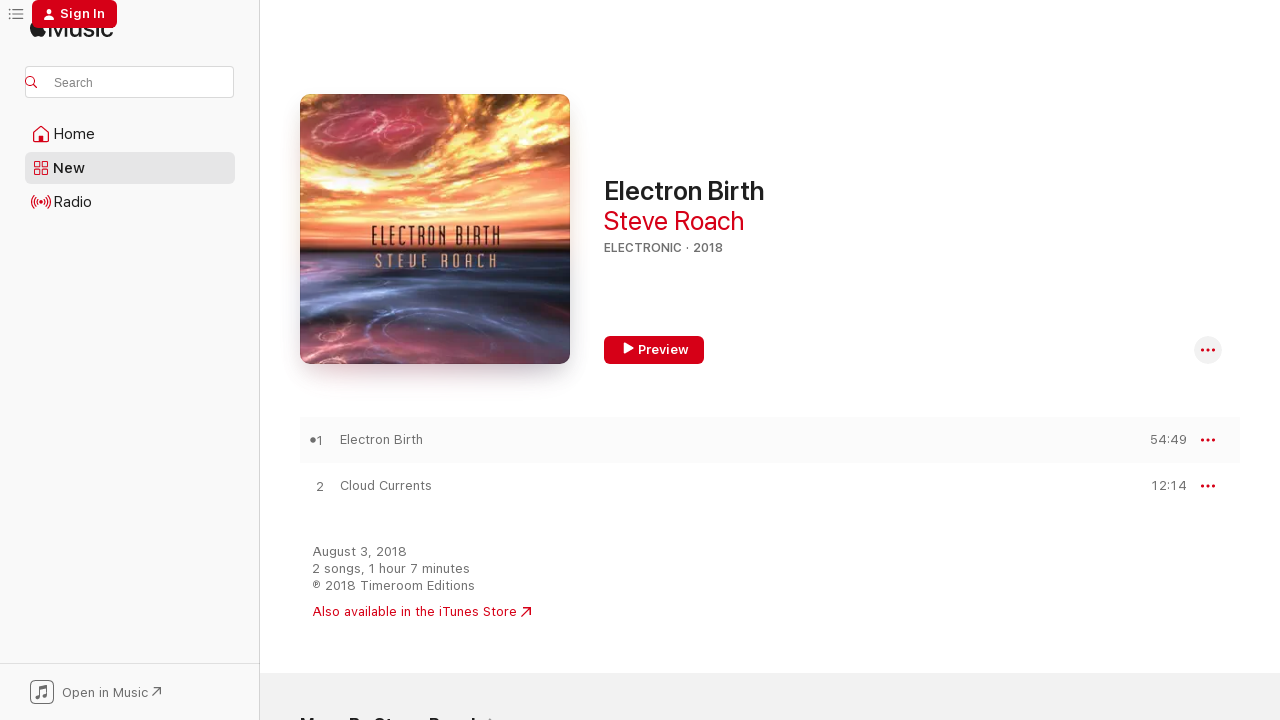

--- FILE ---
content_type: text/html
request_url: https://music.apple.com/us/album/electron-birth/1411666900?uo=4
body_size: 21436
content:
<!DOCTYPE html>
<html dir="ltr" lang="en-US">
    <head>
        <!-- prettier-ignore -->
        <meta charset="utf-8">
        <!-- prettier-ignore -->
        <meta http-equiv="X-UA-Compatible" content="IE=edge">
        <!-- prettier-ignore -->
        <meta
            name="viewport"
            content="width=device-width,initial-scale=1,interactive-widget=resizes-content"
        >
        <!-- prettier-ignore -->
        <meta name="applicable-device" content="pc,mobile">
        <!-- prettier-ignore -->
        <meta name="referrer" content="strict-origin">
        <!-- prettier-ignore -->
        <link
            rel="apple-touch-icon"
            sizes="180x180"
            href="/assets/favicon/favicon-180.png"
        >
        <!-- prettier-ignore -->
        <link
            rel="icon"
            type="image/png"
            sizes="32x32"
            href="/assets/favicon/favicon-32.png"
        >
        <!-- prettier-ignore -->
        <link
            rel="icon"
            type="image/png"
            sizes="16x16"
            href="/assets/favicon/favicon-16.png"
        >
        <!-- prettier-ignore -->
        <link
            rel="mask-icon"
            href="/assets/favicon/favicon.svg"
            color="#fa233b"
        >
        <!-- prettier-ignore -->
        <link rel="manifest" href="/manifest.json">

        <title>‎Electron Birth - Album by Steve Roach - Apple Music</title><!-- HEAD_svelte-1cypuwr_START --><link rel="preconnect" href="//www.apple.com/wss/fonts" crossorigin="anonymous"><link rel="stylesheet" href="//www.apple.com/wss/fonts?families=SF+Pro,v4%7CSF+Pro+Icons,v1&amp;display=swap" type="text/css" referrerpolicy="strict-origin-when-cross-origin"><!-- HEAD_svelte-1cypuwr_END --><!-- HEAD_svelte-eg3hvx_START -->    <meta name="description" content="Listen to Electron Birth by Steve Roach on Apple Music. 2018. 2 Songs. Duration: 1 hour 7 minutes."> <meta name="keywords" content="listen, Electron Birth, Steve Roach, music, singles, songs, Electronic, streaming music, apple music"> <link rel="canonical" href="https://music.apple.com/us/album/electron-birth/1411666900">   <link rel="alternate" type="application/json+oembed" href="https://music.apple.com/api/oembed?url=https%3A%2F%2Fmusic.apple.com%2Fus%2Falbum%2Felectron-birth%2F1411666900" title="Electron Birth by Steve Roach on Apple Music">  <meta name="al:ios:app_store_id" content="1108187390"> <meta name="al:ios:app_name" content="Apple Music"> <meta name="apple:content_id" content="1411666900"> <meta name="apple:title" content="Electron Birth"> <meta name="apple:description" content="Listen to Electron Birth by Steve Roach on Apple Music. 2018. 2 Songs. Duration: 1 hour 7 minutes.">   <meta property="og:title" content="Electron Birth by Steve Roach on Apple Music"> <meta property="og:description" content="Album · 2018 · 2 Songs"> <meta property="og:site_name" content="Apple Music - Web Player"> <meta property="og:url" content="https://music.apple.com/us/album/electron-birth/1411666900"> <meta property="og:image" content="https://is1-ssl.mzstatic.com/image/thumb/Music128/v4/0f/36/67/0f366713-db1b-a7be-9bc6-131f6c43a74d/617026304526.jpg/1200x630wp-60.jpg"> <meta property="og:image:secure_url" content="https://is1-ssl.mzstatic.com/image/thumb/Music128/v4/0f/36/67/0f366713-db1b-a7be-9bc6-131f6c43a74d/617026304526.jpg/1200x630wp-60.jpg"> <meta property="og:image:alt" content="Electron Birth by Steve Roach on Apple Music"> <meta property="og:image:width" content="1200"> <meta property="og:image:height" content="630"> <meta property="og:image:type" content="image/jpg"> <meta property="og:type" content="music.album"> <meta property="og:locale" content="en_US">  <meta property="music:song_count" content="2"> <meta property="music:song" content="https://music.apple.com/us/song/electron-birth/1411667011"> <meta property="music:song:preview_url:secure_url" content="https://music.apple.com/us/song/electron-birth/1411667011"> <meta property="music:song:disc" content="1"> <meta property="music:song:duration" content="PT54M49S"> <meta property="music:song:track" content="1">  <meta property="music:song" content="https://music.apple.com/us/song/cloud-currents/1411667012"> <meta property="music:song:preview_url:secure_url" content="https://music.apple.com/us/song/cloud-currents/1411667012"> <meta property="music:song:disc" content="1"> <meta property="music:song:duration" content="PT12M14S"> <meta property="music:song:track" content="2">   <meta property="music:musician" content="https://music.apple.com/us/artist/steve-roach/65072137"> <meta property="music:release_date" content="2018-08-03T00:00:00.000Z">   <meta name="twitter:title" content="Electron Birth by Steve Roach on Apple Music"> <meta name="twitter:description" content="Album · 2018 · 2 Songs"> <meta name="twitter:site" content="@AppleMusic"> <meta name="twitter:image" content="https://is1-ssl.mzstatic.com/image/thumb/Music128/v4/0f/36/67/0f366713-db1b-a7be-9bc6-131f6c43a74d/617026304526.jpg/600x600bf-60.jpg"> <meta name="twitter:image:alt" content="Electron Birth by Steve Roach on Apple Music"> <meta name="twitter:card" content="summary">       <!-- HTML_TAG_START -->
                <script id=schema:music-album type="application/ld+json">
                    {"@context":"http://schema.org","@type":"MusicAlbum","name":"Electron Birth","description":"Listen to Electron Birth by Steve Roach on Apple Music. 2018. 2 Songs. Duration: 1 hour 7 minutes.","citation":[{"@type":"MusicAlbum","image":"https://is1-ssl.mzstatic.com/image/thumb/Music114/v4/e6/58/ba/e658bab2-4c1f-5436-c8c7-74214d3ef93d/617026037127.png/1200x630bb.jpg","url":"https://music.apple.com/us/album/convergence/1522807770","name":"Convergence"},{"@type":"MusicAlbum","image":"https://is1-ssl.mzstatic.com/image/thumb/Music2/v4/5c/85/d4/5c85d458-416e-ae1e-c1d7-dff46caad1ad/617026204727.jpg/1200x630bb.jpg","url":"https://music.apple.com/us/album/into-the-heart-of-the-eternal-an-introduction/610938765","name":"Into the Heart of the Eternal (An introduction)"},{"@type":"MusicAlbum","image":"https://is1-ssl.mzstatic.com/image/thumb/Music124/v4/e7/f4/ba/e7f4ba8a-920c-3559-698f-eda107ac94e3/600028908625.jpg/1200x630bb.jpg","url":"https://music.apple.com/us/album/toward-the-horizon/1448596319","name":"Toward the Horizon"},{"@type":"MusicAlbum","image":"https://is1-ssl.mzstatic.com/image/thumb/Music/56/51/08/mzi.raljhvch.jpg/1200x630bb.jpg","url":"https://music.apple.com/us/album/the-distant-lights-of-forgotten-places/313023858","name":"The Distant Lights of Forgotten Places"},{"@type":"MusicAlbum","image":"https://is1-ssl.mzstatic.com/image/thumb/Music123/v4/34/ce/ab/34ceab51-4ef1-90eb-f060-3d5d7fd659bc/600028080420.jpg/1200x630bb.jpg","url":"https://music.apple.com/us/album/rune/1484273483","name":"RUNE"},{"@type":"MusicAlbum","image":"https://is1-ssl.mzstatic.com/image/thumb/Features/d9/ad/c3/dj.fctctcfp.jpg/1200x630bb.jpg","url":"https://music.apple.com/us/album/mare-imbrium/104860901","name":"Mare Imbrium"},{"@type":"MusicAlbum","image":"https://is1-ssl.mzstatic.com/image/thumb/Music118/v4/77/f0/dd/77f0dda0-7a3e-e885-8904-529b3d74d5a2/600028360126.jpg/1200x630bb.jpg","url":"https://music.apple.com/us/album/the-chroma-plateau/1333655337","name":"The Chroma Plateau"},{"@type":"MusicAlbum","image":"https://is1-ssl.mzstatic.com/image/thumb/Music125/v4/c8/53/bf/c853bfc7-d2d1-4f2c-8cdc-ef35722443a7/600028280622.jpg/1200x630bb.jpg","url":"https://music.apple.com/us/album/lotus-rising/1438167441","name":"Lotus Rising"},{"@type":"MusicAlbum","image":"https://is1-ssl.mzstatic.com/image/thumb/Music/y2004/m08/d17/h22/s05.rdjbodch.jpg/1200x630bb.jpg","url":"https://music.apple.com/us/album/tolmon/20835873","name":"Tolmon"},{"@type":"MusicAlbum","image":"https://is1-ssl.mzstatic.com/image/thumb/Music122/v4/2f/64/a9/2f64a97e-f6d0-754c-3e40-6be60b4b1726/798577000324.jpg/1200x630bb.jpg","url":"https://music.apple.com/us/album/planetary-artifacts/1200923855","name":"Planetary Artifacts"}],"tracks":[{"@type":"MusicRecording","name":"Electron Birth","duration":"PT54M49S","url":"https://music.apple.com/us/song/electron-birth/1411667011","offers":{"@type":"Offer","category":"free","price":0},"audio":{"@type":"AudioObject","potentialAction":{"@type":"ListenAction","expectsAcceptanceOf":{"@type":"Offer","category":"free"},"target":{"@type":"EntryPoint","actionPlatform":"https://music.apple.com/us/song/electron-birth/1411667011"}},"name":"Electron Birth","contentUrl":"https://audio-ssl.itunes.apple.com/itunes-assets/AudioPreview115/v4/41/22/31/4122314c-b925-7cd6-cbfe-4c6b2eb815c1/mzaf_1105523962271166066.plus.aac.ep.m4a","duration":"PT54M49S","uploadDate":"2018-08-03","thumbnailUrl":"https://is1-ssl.mzstatic.com/image/thumb/Music128/v4/0f/36/67/0f366713-db1b-a7be-9bc6-131f6c43a74d/617026304526.jpg/1200x630bb.jpg"}},{"@type":"MusicRecording","name":"Cloud Currents","duration":"PT12M14S","url":"https://music.apple.com/us/song/cloud-currents/1411667012","offers":{"@type":"Offer","category":"free","price":0},"audio":{"@type":"AudioObject","potentialAction":{"@type":"ListenAction","expectsAcceptanceOf":{"@type":"Offer","category":"free"},"target":{"@type":"EntryPoint","actionPlatform":"https://music.apple.com/us/song/cloud-currents/1411667012"}},"name":"Cloud Currents","contentUrl":"https://audio-ssl.itunes.apple.com/itunes-assets/AudioPreview115/v4/c0/51/38/c051389f-be07-a243-89ab-8de0f8683c7c/mzaf_6165924811138591137.plus.aac.ep.m4a","duration":"PT12M14S","uploadDate":"2018-08-03","thumbnailUrl":"https://is1-ssl.mzstatic.com/image/thumb/Music128/v4/0f/36/67/0f366713-db1b-a7be-9bc6-131f6c43a74d/617026304526.jpg/1200x630bb.jpg"}}],"workExample":[{"@type":"MusicAlbum","image":"https://is1-ssl.mzstatic.com/image/thumb/Music/5a/4a/9f/mzi.etygbdsk.tif/1200x630bb.jpg","url":"https://music.apple.com/us/album/the-magnificent-void/109158420","name":"The Magnificent Void"},{"@type":"MusicAlbum","image":"https://is1-ssl.mzstatic.com/image/thumb/Music118/v4/8d/68/8a/8d688aa5-9299-cd22-efc9-85df8922d4f4/617026035024.jpg/1200x630bb.jpg","url":"https://music.apple.com/us/album/dreamtime-return-30th-anniversary-remastered-edition/1348481379","name":"Dreamtime Return - 30th Anniversary Remastered Edition"},{"@type":"MusicAlbum","image":"https://is1-ssl.mzstatic.com/image/thumb/Music116/v4/28/16/df/2816dff6-16b3-fe29-6326-f8c14867c075/21407.jpg/1200x630bb.jpg","url":"https://music.apple.com/us/album/structures-from-silence-deluxe-40th-anniversary-remaster/1725410274","name":"Structures from Silence (Deluxe) [40th Anniversary Remaster]"},{"@type":"MusicAlbum","image":"https://is1-ssl.mzstatic.com/image/thumb/Music124/v4/c6/64/dc/c664dcb4-78e5-0c3f-709f-9394d0ec62a7/617026304625.jpg/1200x630bb.jpg","url":"https://music.apple.com/us/album/atmosphere-for-dreaming/1453210758","name":"Atmosphere for Dreaming"},{"@type":"MusicAlbum","image":"https://is1-ssl.mzstatic.com/image/thumb/Music122/v4/31/72/56/317256df-93a3-bd4d-9c55-0281a6034e49/617026304724.png/1200x630bb.jpg","url":"https://music.apple.com/us/album/stillpoint/1497803078","name":"Stillpoint"},{"@type":"MusicAlbum","image":"https://is1-ssl.mzstatic.com/image/thumb/Music128/v4/cf/79/15/cf7915d5-2fbd-2e18-5a58-4d309282e378/617026034324.jpg/1200x630bb.jpg","url":"https://music.apple.com/us/album/long-thoughts/1258208036","name":"Long Thoughts"},{"@type":"MusicAlbum","image":"https://is1-ssl.mzstatic.com/image/thumb/Music18/v4/a7/7f/9f/a77f9f87-6dff-d4c1-ef55-676e3953c7cb/617026018126.jpg/1200x630bb.jpg","url":"https://music.apple.com/us/album/immersion-one/606652342","name":"Immersion : One"},{"@type":"MusicAlbum","image":"https://is1-ssl.mzstatic.com/image/thumb/Music128/v4/5d/b4/18/5db418d9-f884-1510-13e0-1ff27213da12/617026035420.jpg/1200x630bb.jpg","url":"https://music.apple.com/us/album/mercurius/1438792186","name":"Mercurius"},{"@type":"MusicAlbum","image":"https://is1-ssl.mzstatic.com/image/thumb/Music5/v4/07/a2/72/07a27249-605f-0f06-3770-512ef44a2b05/617026302225.jpg/1200x630bb.jpg","url":"https://music.apple.com/us/album/immersion-four/1063498937","name":"Immersion: Four"},{"@type":"MusicAlbum","image":"https://is1-ssl.mzstatic.com/image/thumb/Music69/v4/34/c3/d0/34c3d099-c404-b56f-d521-8f160491a24d/617026301921.jpg/1200x630bb.jpg","url":"https://music.apple.com/us/album/a-deeper-silence/1063495175","name":"A Deeper Silence"},{"@type":"MusicAlbum","image":"https://is1-ssl.mzstatic.com/image/thumb/Music124/v4/4e/d6/a4/4ed6a41f-d9c7-f5fb-c308-1e197a821a1d/617026037929.png/1200x630bb.jpg","url":"https://music.apple.com/us/album/as-it-is/1557973728","name":"As It Is"},{"@type":"MusicAlbum","image":"https://is1-ssl.mzstatic.com/image/thumb/Music/2e/52/01/mzi.uieugmwt.jpg/1200x630bb.jpg","url":"https://music.apple.com/us/album/desert-solitaire/201154662","name":"Desert Solitaire"},{"@type":"MusicAlbum","image":"https://is1-ssl.mzstatic.com/image/thumb/Music114/v4/f8/ed/01/f8ed0151-846b-8e63-201d-7731b520f749/617026341224.jpg/1200x630bb.jpg","url":"https://music.apple.com/us/album/heliosphere/1448967793","name":"HelioSphere"},{"@type":"MusicAlbum","image":"https://is1-ssl.mzstatic.com/image/thumb/Music125/v4/93/94/98/93949843-42b5-d260-6549-54e23e0851bb/617026039022.png/1200x630bb.jpg","url":"https://music.apple.com/us/album/beyond-earth-sky/1588530480","name":"Beyond Earth & Sky"},{"@type":"MusicAlbum","image":"https://is1-ssl.mzstatic.com/image/thumb/Music221/v4/bb/86/9f/bb869fbe-e0e4-bc6e-887d-f83b0530ad6e/29900.jpg/1200x630bb.jpg","url":"https://music.apple.com/us/album/the-surface-below-immersion-six/1860296636","name":"The Surface Below - Immersion Six"},{"@type":"MusicRecording","name":"Electron Birth","duration":"PT54M49S","url":"https://music.apple.com/us/song/electron-birth/1411667011","offers":{"@type":"Offer","category":"free","price":0},"audio":{"@type":"AudioObject","potentialAction":{"@type":"ListenAction","expectsAcceptanceOf":{"@type":"Offer","category":"free"},"target":{"@type":"EntryPoint","actionPlatform":"https://music.apple.com/us/song/electron-birth/1411667011"}},"name":"Electron Birth","contentUrl":"https://audio-ssl.itunes.apple.com/itunes-assets/AudioPreview115/v4/41/22/31/4122314c-b925-7cd6-cbfe-4c6b2eb815c1/mzaf_1105523962271166066.plus.aac.ep.m4a","duration":"PT54M49S","uploadDate":"2018-08-03","thumbnailUrl":"https://is1-ssl.mzstatic.com/image/thumb/Music128/v4/0f/36/67/0f366713-db1b-a7be-9bc6-131f6c43a74d/617026304526.jpg/1200x630bb.jpg"}},{"@type":"MusicRecording","name":"Cloud Currents","duration":"PT12M14S","url":"https://music.apple.com/us/song/cloud-currents/1411667012","offers":{"@type":"Offer","category":"free","price":0},"audio":{"@type":"AudioObject","potentialAction":{"@type":"ListenAction","expectsAcceptanceOf":{"@type":"Offer","category":"free"},"target":{"@type":"EntryPoint","actionPlatform":"https://music.apple.com/us/song/cloud-currents/1411667012"}},"name":"Cloud Currents","contentUrl":"https://audio-ssl.itunes.apple.com/itunes-assets/AudioPreview115/v4/c0/51/38/c051389f-be07-a243-89ab-8de0f8683c7c/mzaf_6165924811138591137.plus.aac.ep.m4a","duration":"PT12M14S","uploadDate":"2018-08-03","thumbnailUrl":"https://is1-ssl.mzstatic.com/image/thumb/Music128/v4/0f/36/67/0f366713-db1b-a7be-9bc6-131f6c43a74d/617026304526.jpg/1200x630bb.jpg"}}],"url":"https://music.apple.com/us/album/electron-birth/1411666900","image":"https://is1-ssl.mzstatic.com/image/thumb/Music128/v4/0f/36/67/0f366713-db1b-a7be-9bc6-131f6c43a74d/617026304526.jpg/1200x630bb.jpg","potentialAction":{"@type":"ListenAction","expectsAcceptanceOf":{"@type":"Offer","category":"free"},"target":{"@type":"EntryPoint","actionPlatform":"https://music.apple.com/us/album/electron-birth/1411666900"}},"genre":["Electronic","Music","Ambient","New Age"],"datePublished":"2018-08-03","byArtist":[{"@type":"MusicGroup","url":"https://music.apple.com/us/artist/steve-roach/65072137","name":"Steve Roach"}]}
                </script>
                <!-- HTML_TAG_END -->    <!-- HEAD_svelte-eg3hvx_END -->
      <script type="module" crossorigin src="/assets/index~90a29058ba.js"></script>
      <link rel="stylesheet" href="/assets/index~fbf29d0525.css">
      <script type="module">import.meta.url;import("_").catch(()=>1);async function* g(){};window.__vite_is_modern_browser=true;</script>
      <script type="module">!function(){if(window.__vite_is_modern_browser)return;console.warn("vite: loading legacy chunks, syntax error above and the same error below should be ignored");var e=document.getElementById("vite-legacy-polyfill"),n=document.createElement("script");n.src=e.src,n.onload=function(){System.import(document.getElementById('vite-legacy-entry').getAttribute('data-src'))},document.body.appendChild(n)}();</script>
    </head>
    <body>
        
        <script
            async
            src="/includes/js-cdn/musickit/v3/amp/musickit.js"
        ></script>
        <script
            type="module"
            async
            src="/includes/js-cdn/musickit/v3/components/musickit-components/musickit-components.esm.js"
        ></script>
        <script
            nomodule
            async
            src="/includes/js-cdn/musickit/v3/components/musickit-components/musickit-components.js"
        ></script>
        <svg style="display: none" xmlns="http://www.w3.org/2000/svg">
            <symbol id="play-circle-fill" viewBox="0 0 60 60">
                <path
                    class="icon-circle-fill__circle"
                    fill="var(--iconCircleFillBG, transparent)"
                    d="M30 60c16.411 0 30-13.617 30-30C60 13.588 46.382 0 29.971 0 13.588 0 .001 13.588.001 30c0 16.383 13.617 30 30 30Z"
                />
                <path
                    fill="var(--iconFillArrow, var(--keyColor, black))"
                    d="M24.411 41.853c-1.41.853-3.028.177-3.028-1.294V19.47c0-1.44 1.735-2.058 3.028-1.294l17.265 10.235a1.89 1.89 0 0 1 0 3.265L24.411 41.853Z"
                />
            </symbol>
        </svg>
        <div class="body-container">
              <div class="app-container svelte-t3vj1e" data-testid="app-container">   <div class="header svelte-rjjbqs" data-testid="header"><nav data-testid="navigation" class="navigation svelte-13li0vp"><div class="navigation__header svelte-13li0vp"><div data-testid="logo" class="logo svelte-1o7dz8w"> <a aria-label="Apple Music" role="img" href="https://music.apple.com/us/home" class="svelte-1o7dz8w"><svg height="20" viewBox="0 0 83 20" width="83" xmlns="http://www.w3.org/2000/svg" class="logo" aria-hidden="true"><path d="M34.752 19.746V6.243h-.088l-5.433 13.503h-2.074L21.711 6.243h-.087v13.503h-2.548V1.399h3.235l5.833 14.621h.1l5.82-14.62h3.248v18.347h-2.56zm16.649 0h-2.586v-2.263h-.062c-.725 1.602-2.061 2.504-4.072 2.504-2.86 0-4.61-1.894-4.61-4.958V6.37h2.698v8.125c0 2.034.95 3.127 2.81 3.127 1.95 0 3.124-1.373 3.124-3.458V6.37H51.4v13.376zm7.394-13.618c3.06 0 5.046 1.73 5.134 4.196h-2.536c-.15-1.296-1.087-2.11-2.598-2.11-1.462 0-2.436.724-2.436 1.793 0 .839.6 1.41 2.023 1.741l2.136.496c2.686.636 3.71 1.704 3.71 3.636 0 2.442-2.236 4.12-5.333 4.12-3.285 0-5.26-1.64-5.509-4.183h2.673c.25 1.398 1.187 2.085 2.836 2.085 1.623 0 2.623-.687 2.623-1.78 0-.865-.487-1.373-1.924-1.704l-2.136-.508c-2.498-.585-3.735-1.806-3.735-3.75 0-2.391 2.049-4.032 5.072-4.032zM66.1 2.836c0-.878.7-1.577 1.561-1.577.862 0 1.55.7 1.55 1.577 0 .864-.688 1.576-1.55 1.576a1.573 1.573 0 0 1-1.56-1.576zm.212 3.534h2.698v13.376h-2.698zm14.089 4.603c-.275-1.424-1.324-2.556-3.085-2.556-2.086 0-3.46 1.767-3.46 4.64 0 2.938 1.386 4.642 3.485 4.642 1.66 0 2.748-.928 3.06-2.48H83C82.713 18.067 80.477 20 77.317 20c-3.76 0-6.208-2.62-6.208-6.942 0-4.247 2.448-6.93 6.183-6.93 3.385 0 5.446 2.213 5.683 4.845h-2.573zM10.824 3.189c-.698.834-1.805 1.496-2.913 1.398-.145-1.128.41-2.33 1.036-3.065C9.644.662 10.848.05 11.835 0c.121 1.178-.336 2.33-1.01 3.19zm.999 1.619c.624.049 2.425.244 3.578 1.98-.096.074-2.137 1.272-2.113 3.79.024 3.01 2.593 4.012 2.617 4.037-.024.074-.407 1.419-1.344 2.812-.817 1.224-1.657 2.422-3.002 2.447-1.297.024-1.73-.783-3.218-.783-1.489 0-1.97.758-3.194.807-1.297.048-2.28-1.297-3.097-2.52C.368 14.908-.904 10.408.825 7.375c.84-1.516 2.377-2.47 4.034-2.495 1.273-.023 2.45.857 3.218.857.769 0 2.137-1.027 3.746-.93z"></path></svg></a>   </div> <div class="search-input-wrapper svelte-nrtdem" data-testid="search-input"><div data-testid="amp-search-input" aria-controls="search-suggestions" aria-expanded="false" aria-haspopup="listbox" aria-owns="search-suggestions" class="search-input-container svelte-rg26q6" tabindex="-1" role=""><div class="flex-container svelte-rg26q6"><form id="search-input-form" class="svelte-rg26q6"><svg height="16" width="16" viewBox="0 0 16 16" class="search-svg" aria-hidden="true"><path d="M11.87 10.835c.018.015.035.03.051.047l3.864 3.863a.735.735 0 1 1-1.04 1.04l-3.863-3.864a.744.744 0 0 1-.047-.051 6.667 6.667 0 1 1 1.035-1.035zM6.667 12a5.333 5.333 0 1 0 0-10.667 5.333 5.333 0 0 0 0 10.667z"></path></svg> <input aria-autocomplete="list" aria-multiline="false" aria-controls="search-suggestions" placeholder="Search" spellcheck="false" autocomplete="off" autocorrect="off" autocapitalize="off" type="text" inputmode="search" class="search-input__text-field svelte-rg26q6" data-testid="search-input__text-field"></form> </div> <div data-testid="search-scope-bar"></div>   </div> </div></div> <div data-testid="navigation-content" class="navigation__content svelte-13li0vp" id="navigation" aria-hidden="false"><div class="navigation__scrollable-container svelte-13li0vp"><div data-testid="navigation-items-primary" class="navigation-items navigation-items--primary svelte-ng61m8"> <ul class="navigation-items__list svelte-ng61m8">  <li class="navigation-item navigation-item__home svelte-1a5yt87" aria-selected="false" data-testid="navigation-item"> <a href="https://music.apple.com/us/home" class="navigation-item__link svelte-1a5yt87" role="button" data-testid="home" aria-pressed="false"><div class="navigation-item__content svelte-zhx7t9"> <span class="navigation-item__icon svelte-zhx7t9"> <svg width="24" height="24" viewBox="0 0 24 24" xmlns="http://www.w3.org/2000/svg" aria-hidden="true"><path d="M5.93 20.16a1.94 1.94 0 0 1-1.43-.502c-.334-.335-.502-.794-.502-1.393v-7.142c0-.362.062-.688.177-.953.123-.264.326-.529.6-.75l6.145-5.157c.176-.141.344-.247.52-.318.176-.07.362-.105.564-.105.194 0 .388.035.565.105.176.07.352.177.52.318l6.146 5.158c.273.23.467.476.59.75.124.264.177.59.177.96v7.134c0 .59-.159 1.058-.503 1.393-.335.335-.811.503-1.428.503H5.929Zm12.14-1.172c.221 0 .406-.07.547-.212a.688.688 0 0 0 .22-.511v-7.142c0-.177-.026-.344-.087-.459a.97.97 0 0 0-.265-.353l-6.154-5.149a.756.756 0 0 0-.177-.115.37.37 0 0 0-.15-.035.37.37 0 0 0-.158.035l-.177.115-6.145 5.15a.982.982 0 0 0-.274.352 1.13 1.13 0 0 0-.088.468v7.133c0 .203.08.379.23.511a.744.744 0 0 0 .546.212h12.133Zm-8.323-4.7c0-.176.062-.326.177-.432a.6.6 0 0 1 .423-.159h3.315c.176 0 .326.053.432.16s.159.255.159.431v4.973H9.756v-4.973Z"></path></svg> </span> <span class="navigation-item__label svelte-zhx7t9"> Home </span> </div></a>  </li>  <li class="navigation-item navigation-item__new svelte-1a5yt87" aria-selected="false" data-testid="navigation-item"> <a href="https://music.apple.com/us/new" class="navigation-item__link svelte-1a5yt87" role="button" data-testid="new" aria-pressed="false"><div class="navigation-item__content svelte-zhx7t9"> <span class="navigation-item__icon svelte-zhx7t9"> <svg height="24" viewBox="0 0 24 24" width="24" aria-hidden="true"><path d="M9.92 11.354c.966 0 1.453-.487 1.453-1.49v-3.4c0-1.004-.487-1.483-1.453-1.483H6.452C5.487 4.981 5 5.46 5 6.464v3.4c0 1.003.487 1.49 1.452 1.49zm7.628 0c.965 0 1.452-.487 1.452-1.49v-3.4c0-1.004-.487-1.483-1.452-1.483h-3.46c-.974 0-1.46.479-1.46 1.483v3.4c0 1.003.486 1.49 1.46 1.49zm-7.65-1.073h-3.43c-.266 0-.396-.137-.396-.418v-3.4c0-.273.13-.41.396-.41h3.43c.265 0 .402.137.402.41v3.4c0 .281-.137.418-.403.418zm7.634 0h-3.43c-.273 0-.402-.137-.402-.418v-3.4c0-.273.129-.41.403-.41h3.43c.265 0 .395.137.395.41v3.4c0 .281-.13.418-.396.418zm-7.612 8.7c.966 0 1.453-.48 1.453-1.483v-3.407c0-.996-.487-1.483-1.453-1.483H6.452c-.965 0-1.452.487-1.452 1.483v3.407c0 1.004.487 1.483 1.452 1.483zm7.628 0c.965 0 1.452-.48 1.452-1.483v-3.407c0-.996-.487-1.483-1.452-1.483h-3.46c-.974 0-1.46.487-1.46 1.483v3.407c0 1.004.486 1.483 1.46 1.483zm-7.65-1.072h-3.43c-.266 0-.396-.137-.396-.41v-3.4c0-.282.13-.418.396-.418h3.43c.265 0 .402.136.402.418v3.4c0 .273-.137.41-.403.41zm7.634 0h-3.43c-.273 0-.402-.137-.402-.41v-3.4c0-.282.129-.418.403-.418h3.43c.265 0 .395.136.395.418v3.4c0 .273-.13.41-.396.41z" fill-opacity=".95"></path></svg> </span> <span class="navigation-item__label svelte-zhx7t9"> New </span> </div></a>  </li>  <li class="navigation-item navigation-item__radio svelte-1a5yt87" aria-selected="false" data-testid="navigation-item"> <a href="https://music.apple.com/us/radio" class="navigation-item__link svelte-1a5yt87" role="button" data-testid="radio" aria-pressed="false"><div class="navigation-item__content svelte-zhx7t9"> <span class="navigation-item__icon svelte-zhx7t9"> <svg width="24" height="24" viewBox="0 0 24 24" xmlns="http://www.w3.org/2000/svg" aria-hidden="true"><path d="M19.359 18.57C21.033 16.818 22 14.461 22 11.89s-.967-4.93-2.641-6.68c-.276-.292-.653-.26-.868-.023-.222.246-.176.591.085.868 1.466 1.535 2.272 3.593 2.272 5.835 0 2.241-.806 4.3-2.272 5.835-.261.268-.307.621-.085.86.215.245.592.276.868-.016zm-13.85.014c.222-.238.176-.59-.085-.86-1.474-1.535-2.272-3.593-2.272-5.834 0-2.242.798-4.3 2.272-5.835.261-.277.307-.622.085-.868-.215-.238-.592-.269-.868.023C2.967 6.96 2 9.318 2 11.89s.967 4.929 2.641 6.68c.276.29.653.26.868.014zm1.957-1.873c.223-.253.162-.583-.1-.867-.951-1.068-1.473-2.45-1.473-3.954 0-1.505.522-2.887 1.474-3.954.26-.284.322-.614.1-.876-.23-.26-.622-.26-.891.039-1.175 1.274-1.827 2.963-1.827 4.79 0 1.82.652 3.517 1.827 4.784.269.3.66.307.89.038zm9.958-.038c1.175-1.267 1.827-2.964 1.827-4.783 0-1.828-.652-3.517-1.827-4.791-.269-.3-.66-.3-.89-.039-.23.262-.162.592.092.876.96 1.067 1.481 2.449 1.481 3.954 0 1.504-.522 2.886-1.481 3.954-.254.284-.323.614-.092.867.23.269.621.261.89-.038zm-8.061-1.966c.23-.26.13-.568-.092-.883-.415-.522-.63-1.197-.63-1.934 0-.737.215-1.413.63-1.943.222-.307.322-.614.092-.875s-.653-.261-.906.054a4.385 4.385 0 0 0-.968 2.764 4.38 4.38 0 0 0 .968 2.756c.253.322.675.322.906.061zm6.18-.061a4.38 4.38 0 0 0 .968-2.756 4.385 4.385 0 0 0-.968-2.764c-.253-.315-.675-.315-.906-.054-.23.261-.138.568.092.875.415.53.63 1.206.63 1.943 0 .737-.215 1.412-.63 1.934-.23.315-.322.622-.092.883s.653.261.906-.061zm-3.547-.967c.96 0 1.789-.814 1.789-1.797s-.83-1.789-1.789-1.789c-.96 0-1.781.806-1.781 1.789 0 .983.821 1.797 1.781 1.797z"></path></svg> </span> <span class="navigation-item__label svelte-zhx7t9"> Radio </span> </div></a>  </li>  <li class="navigation-item navigation-item__search svelte-1a5yt87" aria-selected="false" data-testid="navigation-item"> <a href="https://music.apple.com/us/search" class="navigation-item__link svelte-1a5yt87" role="button" data-testid="search" aria-pressed="false"><div class="navigation-item__content svelte-zhx7t9"> <span class="navigation-item__icon svelte-zhx7t9"> <svg height="24" viewBox="0 0 24 24" width="24" aria-hidden="true"><path d="M17.979 18.553c.476 0 .813-.366.813-.835a.807.807 0 0 0-.235-.586l-3.45-3.457a5.61 5.61 0 0 0 1.158-3.413c0-3.098-2.535-5.633-5.633-5.633C7.542 4.63 5 7.156 5 10.262c0 3.098 2.534 5.632 5.632 5.632a5.614 5.614 0 0 0 3.274-1.055l3.472 3.472a.835.835 0 0 0 .6.242zm-7.347-3.875c-2.417 0-4.416-2-4.416-4.416 0-2.417 2-4.417 4.416-4.417 2.417 0 4.417 2 4.417 4.417s-2 4.416-4.417 4.416z" fill-opacity=".95"></path></svg> </span> <span class="navigation-item__label svelte-zhx7t9"> Search </span> </div></a>  </li></ul> </div>   </div> <div class="navigation__native-cta"><div slot="native-cta"><div data-testid="native-cta" class="native-cta svelte-1t4vswz  native-cta--authenticated"><button class="native-cta__button svelte-1t4vswz" data-testid="native-cta-button"><span class="native-cta__app-icon svelte-1t4vswz"><svg width="24" height="24" xmlns="http://www.w3.org/2000/svg" xml:space="preserve" style="fill-rule:evenodd;clip-rule:evenodd;stroke-linejoin:round;stroke-miterlimit:2" viewBox="0 0 24 24" slot="app-icon" aria-hidden="true"><path d="M22.567 1.496C21.448.393 19.956.045 17.293.045H6.566c-2.508 0-4.028.376-5.12 1.465C.344 2.601 0 4.09 0 6.611v10.727c0 2.695.33 4.18 1.432 5.257 1.106 1.103 2.595 1.45 5.275 1.45h10.586c2.663 0 4.169-.347 5.274-1.45C23.656 21.504 24 20.033 24 17.338V6.752c0-2.694-.344-4.179-1.433-5.256Zm.411 4.9v11.299c0 1.898-.338 3.286-1.188 4.137-.851.864-2.256 1.191-4.141 1.191H6.35c-1.884 0-3.303-.341-4.154-1.191-.85-.851-1.174-2.239-1.174-4.137V6.54c0-2.014.324-3.445 1.16-4.295.851-.864 2.312-1.177 4.313-1.177h11.154c1.885 0 3.29.341 4.141 1.191.864.85 1.188 2.239 1.188 4.137Z" style="fill-rule:nonzero"></path><path d="M7.413 19.255c.987 0 2.48-.728 2.48-2.672v-6.385c0-.35.063-.428.378-.494l5.298-1.095c.351-.067.534.025.534.333l.035 4.286c0 .337-.182.586-.53.652l-1.014.228c-1.361.3-2.007.923-2.007 1.937 0 1.017.79 1.748 1.926 1.748.986 0 2.444-.679 2.444-2.64V5.654c0-.636-.279-.821-1.016-.66L9.646 6.298c-.448.091-.674.329-.674.699l.035 7.697c0 .336-.148.546-.446.613l-1.067.21c-1.329.266-1.986.93-1.986 1.993 0 1.017.786 1.745 1.905 1.745Z" style="fill-rule:nonzero"></path></svg></span> <span class="native-cta__label svelte-1t4vswz">Open in Music</span> <span class="native-cta__arrow svelte-1t4vswz"><svg height="16" width="16" viewBox="0 0 16 16" class="native-cta-action" aria-hidden="true"><path d="M1.559 16 13.795 3.764v8.962H16V0H3.274v2.205h8.962L0 14.441 1.559 16z"></path></svg></span></button> </div>  </div></div></div> </nav> </div>  <div class="player-bar player-bar__floating-player svelte-1rr9v04" data-testid="player-bar" aria-label="Music controls" aria-hidden="false">   </div>   <div id="scrollable-page" class="scrollable-page svelte-mt0bfj" data-main-content data-testid="main-section" aria-hidden="false"><main data-testid="main" class="svelte-bzjlhs"><div class="content-container svelte-bzjlhs" data-testid="content-container"><div class="search-input-wrapper svelte-nrtdem" data-testid="search-input"><div data-testid="amp-search-input" aria-controls="search-suggestions" aria-expanded="false" aria-haspopup="listbox" aria-owns="search-suggestions" class="search-input-container svelte-rg26q6" tabindex="-1" role=""><div class="flex-container svelte-rg26q6"><form id="search-input-form" class="svelte-rg26q6"><svg height="16" width="16" viewBox="0 0 16 16" class="search-svg" aria-hidden="true"><path d="M11.87 10.835c.018.015.035.03.051.047l3.864 3.863a.735.735 0 1 1-1.04 1.04l-3.863-3.864a.744.744 0 0 1-.047-.051 6.667 6.667 0 1 1 1.035-1.035zM6.667 12a5.333 5.333 0 1 0 0-10.667 5.333 5.333 0 0 0 0 10.667z"></path></svg> <input value="" aria-autocomplete="list" aria-multiline="false" aria-controls="search-suggestions" placeholder="Search" spellcheck="false" autocomplete="off" autocorrect="off" autocapitalize="off" type="text" inputmode="search" class="search-input__text-field svelte-rg26q6" data-testid="search-input__text-field"></form> </div> <div data-testid="search-scope-bar"> </div>   </div> </div>      <div class="section svelte-wa5vzl" data-testid="section-container" aria-label="Featured"> <div class="section-content svelte-wa5vzl" data-testid="section-content">  <div class="container-detail-header svelte-rknnd2 container-detail-header--no-description" data-testid="container-detail-header"><div slot="artwork"><div class="artwork__radiosity svelte-1agpw2h"> <div data-testid="artwork-component" class="artwork-component artwork-component--aspect-ratio artwork-component--orientation-square svelte-g1i36u        artwork-component--has-borders" style="
            --artwork-bg-color: #f4dc76;
            --aspect-ratio: 1;
            --placeholder-bg-color: #f4dc76;
       ">   <picture class="svelte-g1i36u"><source sizes=" (max-width:1319px) 296px,(min-width:1320px) and (max-width:1679px) 316px,316px" srcset="https://is1-ssl.mzstatic.com/image/thumb/Music128/v4/0f/36/67/0f366713-db1b-a7be-9bc6-131f6c43a74d/617026304526.jpg/296x296bb.webp 296w,https://is1-ssl.mzstatic.com/image/thumb/Music128/v4/0f/36/67/0f366713-db1b-a7be-9bc6-131f6c43a74d/617026304526.jpg/316x316bb.webp 316w,https://is1-ssl.mzstatic.com/image/thumb/Music128/v4/0f/36/67/0f366713-db1b-a7be-9bc6-131f6c43a74d/617026304526.jpg/592x592bb.webp 592w,https://is1-ssl.mzstatic.com/image/thumb/Music128/v4/0f/36/67/0f366713-db1b-a7be-9bc6-131f6c43a74d/617026304526.jpg/632x632bb.webp 632w" type="image/webp"> <source sizes=" (max-width:1319px) 296px,(min-width:1320px) and (max-width:1679px) 316px,316px" srcset="https://is1-ssl.mzstatic.com/image/thumb/Music128/v4/0f/36/67/0f366713-db1b-a7be-9bc6-131f6c43a74d/617026304526.jpg/296x296bb-60.jpg 296w,https://is1-ssl.mzstatic.com/image/thumb/Music128/v4/0f/36/67/0f366713-db1b-a7be-9bc6-131f6c43a74d/617026304526.jpg/316x316bb-60.jpg 316w,https://is1-ssl.mzstatic.com/image/thumb/Music128/v4/0f/36/67/0f366713-db1b-a7be-9bc6-131f6c43a74d/617026304526.jpg/592x592bb-60.jpg 592w,https://is1-ssl.mzstatic.com/image/thumb/Music128/v4/0f/36/67/0f366713-db1b-a7be-9bc6-131f6c43a74d/617026304526.jpg/632x632bb-60.jpg 632w" type="image/jpeg"> <img alt="" class="artwork-component__contents artwork-component__image svelte-g1i36u" loading="lazy" src="/assets/artwork/1x1.gif" role="presentation" decoding="async" width="316" height="316" fetchpriority="auto" style="opacity: 1;"></picture> </div></div> <div data-testid="artwork-component" class="artwork-component artwork-component--aspect-ratio artwork-component--orientation-square svelte-g1i36u        artwork-component--has-borders" style="
            --artwork-bg-color: #f4dc76;
            --aspect-ratio: 1;
            --placeholder-bg-color: #f4dc76;
       ">   <picture class="svelte-g1i36u"><source sizes=" (max-width:1319px) 296px,(min-width:1320px) and (max-width:1679px) 316px,316px" srcset="https://is1-ssl.mzstatic.com/image/thumb/Music128/v4/0f/36/67/0f366713-db1b-a7be-9bc6-131f6c43a74d/617026304526.jpg/296x296bb.webp 296w,https://is1-ssl.mzstatic.com/image/thumb/Music128/v4/0f/36/67/0f366713-db1b-a7be-9bc6-131f6c43a74d/617026304526.jpg/316x316bb.webp 316w,https://is1-ssl.mzstatic.com/image/thumb/Music128/v4/0f/36/67/0f366713-db1b-a7be-9bc6-131f6c43a74d/617026304526.jpg/592x592bb.webp 592w,https://is1-ssl.mzstatic.com/image/thumb/Music128/v4/0f/36/67/0f366713-db1b-a7be-9bc6-131f6c43a74d/617026304526.jpg/632x632bb.webp 632w" type="image/webp"> <source sizes=" (max-width:1319px) 296px,(min-width:1320px) and (max-width:1679px) 316px,316px" srcset="https://is1-ssl.mzstatic.com/image/thumb/Music128/v4/0f/36/67/0f366713-db1b-a7be-9bc6-131f6c43a74d/617026304526.jpg/296x296bb-60.jpg 296w,https://is1-ssl.mzstatic.com/image/thumb/Music128/v4/0f/36/67/0f366713-db1b-a7be-9bc6-131f6c43a74d/617026304526.jpg/316x316bb-60.jpg 316w,https://is1-ssl.mzstatic.com/image/thumb/Music128/v4/0f/36/67/0f366713-db1b-a7be-9bc6-131f6c43a74d/617026304526.jpg/592x592bb-60.jpg 592w,https://is1-ssl.mzstatic.com/image/thumb/Music128/v4/0f/36/67/0f366713-db1b-a7be-9bc6-131f6c43a74d/617026304526.jpg/632x632bb-60.jpg 632w" type="image/jpeg"> <img alt="Electron Birth" class="artwork-component__contents artwork-component__image svelte-g1i36u" loading="lazy" src="/assets/artwork/1x1.gif" role="presentation" decoding="async" width="316" height="316" fetchpriority="auto" style="opacity: 1;"></picture> </div></div> <div class="headings svelte-rknnd2"> <h1 class="headings__title svelte-rknnd2" data-testid="non-editable-product-title"><span dir="auto">Electron Birth</span> <span class="headings__badges svelte-rknnd2">   </span></h1> <div class="headings__subtitles svelte-rknnd2" data-testid="product-subtitles"> <a data-testid="click-action" class="click-action svelte-c0t0j2" href="https://music.apple.com/us/artist/steve-roach/65072137">Steve Roach</a> </div> <div class="headings__tertiary-titles"> </div> <div class="headings__metadata-bottom svelte-rknnd2">ELECTRONIC · 2018 </div></div>  <div class="primary-actions svelte-rknnd2"><div class="primary-actions__button primary-actions__button--play svelte-rknnd2"><div data-testid="button-action" class="button svelte-rka6wn primary"><button data-testid="click-action" class="click-action svelte-c0t0j2" aria-label="" ><span class="icon svelte-rka6wn" data-testid="play-icon"><svg height="16" viewBox="0 0 16 16" width="16"><path d="m4.4 15.14 10.386-6.096c.842-.459.794-1.64 0-2.097L4.401.85c-.87-.53-2-.12-2 .82v12.625c0 .966 1.06 1.4 2 .844z"></path></svg></span>  Preview</button> </div> </div> <div class="primary-actions__button primary-actions__button--shuffle svelte-rknnd2"> </div></div> <div class="secondary-actions svelte-rknnd2"><div class="secondary-actions svelte-1agpw2h" slot="secondary-actions">  <div class="cloud-buttons svelte-u0auos" data-testid="cloud-buttons">  <amp-contextual-menu-button config="[object Object]" class="svelte-dj0bcp"> <span aria-label="MORE" class="more-button svelte-dj0bcp more-button--platter" data-testid="more-button" slot="trigger-content"><svg width="28" height="28" viewBox="0 0 28 28" class="glyph" xmlns="http://www.w3.org/2000/svg"><circle fill="var(--iconCircleFill, transparent)" cx="14" cy="14" r="14"></circle><path fill="var(--iconEllipsisFill, white)" d="M10.105 14c0-.87-.687-1.55-1.564-1.55-.862 0-1.557.695-1.557 1.55 0 .848.695 1.55 1.557 1.55.855 0 1.564-.702 1.564-1.55zm5.437 0c0-.87-.68-1.55-1.542-1.55A1.55 1.55 0 0012.45 14c0 .848.695 1.55 1.55 1.55.848 0 1.542-.702 1.542-1.55zm5.474 0c0-.87-.687-1.55-1.557-1.55-.87 0-1.564.695-1.564 1.55 0 .848.694 1.55 1.564 1.55.848 0 1.557-.702 1.557-1.55z"></path></svg></span> </amp-contextual-menu-button></div></div></div></div> </div>   </div><div class="section svelte-wa5vzl" data-testid="section-container"> <div class="section-content svelte-wa5vzl" data-testid="section-content">  <div class="placeholder-table svelte-wa5vzl"> <div><div class="placeholder-row svelte-wa5vzl placeholder-row--even placeholder-row--album"></div><div class="placeholder-row svelte-wa5vzl  placeholder-row--album"></div></div></div> </div>   </div><div class="section svelte-wa5vzl" data-testid="section-container"> <div class="section-content svelte-wa5vzl" data-testid="section-content"> <div class="tracklist-footer svelte-1tm9k9g tracklist-footer--album" data-testid="tracklist-footer"><div class="footer-body svelte-1tm9k9g"><p class="description svelte-1tm9k9g" data-testid="tracklist-footer-description">August 3, 2018
2 songs, 1 hour 7 minutes
℗ 2018 Timeroom Editions</p>  <div class="tracklist-footer__native-cta-wrapper svelte-1tm9k9g"><div class="button svelte-5myedz       button--text-button" data-testid="button-base-wrapper"><button data-testid="button-base" aria-label="Also available in the iTunes Store" type="button"  class="svelte-5myedz link"> Also available in the iTunes Store <svg height="16" width="16" viewBox="0 0 16 16" class="web-to-native__action" aria-hidden="true" data-testid="cta-button-arrow-icon"><path d="M1.559 16 13.795 3.764v8.962H16V0H3.274v2.205h8.962L0 14.441 1.559 16z"></path></svg> </button> </div></div></div> <div class="tracklist-footer__friends svelte-1tm9k9g"> </div></div></div>   </div><div class="section svelte-wa5vzl      section--alternate" data-testid="section-container"> <div class="section-content svelte-wa5vzl" data-testid="section-content"> <div class="spacer-wrapper svelte-14fis98"></div></div>   </div><div class="section svelte-wa5vzl      section--alternate" data-testid="section-container" aria-label="More By Steve Roach"> <div class="section-content svelte-wa5vzl" data-testid="section-content"><div class="header svelte-fr9z27">  <div class="header-title-wrapper svelte-fr9z27">    <h2 class="title svelte-fr9z27 title-link" data-testid="header-title"><button type="button" class="title__button svelte-fr9z27" role="link" tabindex="0"><span class="dir-wrapper" dir="auto">More By Steve Roach</span> <svg class="chevron" xmlns="http://www.w3.org/2000/svg" viewBox="0 0 64 64" aria-hidden="true"><path d="M19.817 61.863c1.48 0 2.672-.515 3.702-1.546l24.243-23.63c1.352-1.385 1.996-2.737 2.028-4.443 0-1.674-.644-3.09-2.028-4.443L23.519 4.138c-1.03-.998-2.253-1.513-3.702-1.513-2.994 0-5.409 2.382-5.409 5.344 0 1.481.612 2.833 1.739 3.96l20.99 20.347-20.99 20.283c-1.127 1.126-1.739 2.478-1.739 3.96 0 2.93 2.415 5.344 5.409 5.344Z"></path></svg></button></h2> </div>   </div>   <div class="svelte-1dd7dqt shelf"><section data-testid="shelf-component" class="shelf-grid shelf-grid--onhover svelte-12rmzef" style="
            --grid-max-content-xsmall: 144px; --grid-column-gap-xsmall: 10px; --grid-row-gap-xsmall: 24px; --grid-small: 4; --grid-column-gap-small: 20px; --grid-row-gap-small: 24px; --grid-medium: 5; --grid-column-gap-medium: 20px; --grid-row-gap-medium: 24px; --grid-large: 6; --grid-column-gap-large: 20px; --grid-row-gap-large: 24px; --grid-xlarge: 6; --grid-column-gap-xlarge: 20px; --grid-row-gap-xlarge: 24px;
            --grid-type: G;
            --grid-rows: 1;
            --standard-lockup-shadow-offset: 15px;
            
        "> <div class="shelf-grid__body svelte-12rmzef" data-testid="shelf-body">   <button disabled aria-label="Previous Page" type="button" class="shelf-grid-nav__arrow shelf-grid-nav__arrow--left svelte-1xmivhv" data-testid="shelf-button-left" style="--offset: 
                        calc(25px * -1);
                    ;"><svg viewBox="0 0 9 31" xmlns="http://www.w3.org/2000/svg"><path d="M5.275 29.46a1.61 1.61 0 0 0 1.456 1.077c1.018 0 1.772-.737 1.772-1.737 0-.526-.277-1.186-.449-1.62l-4.68-11.912L8.05 3.363c.172-.442.45-1.116.45-1.625A1.702 1.702 0 0 0 6.728.002a1.603 1.603 0 0 0-1.456 1.09L.675 12.774c-.301.775-.677 1.744-.677 2.495 0 .754.376 1.705.677 2.498L5.272 29.46Z"></path></svg></button> <ul slot="shelf-content" class="shelf-grid__list shelf-grid__list--grid-type-G shelf-grid__list--grid-rows-1 svelte-12rmzef" role="list" tabindex="-1" data-testid="shelf-item-list">   <li class="shelf-grid__list-item svelte-12rmzef" data-test-id="shelf-grid-list-item-0" data-index="0" aria-hidden="true"><div class="svelte-12rmzef"><div class="square-lockup-wrapper" data-testid="square-lockup-wrapper">  <div class="product-lockup svelte-1f6kfjm" aria-label="The Magnificent Void, 1996" data-testid="product-lockup"><div class="product-lockup__artwork svelte-1f6kfjm has-controls" aria-hidden="false"> <div data-testid="artwork-component" class="artwork-component artwork-component--aspect-ratio artwork-component--orientation-square svelte-g1i36u    artwork-component--fullwidth    artwork-component--has-borders" style="
            --artwork-bg-color: #1a1b32;
            --aspect-ratio: 1;
            --placeholder-bg-color: #1a1b32;
       ">   <picture class="svelte-g1i36u"><source sizes=" (max-width:1319px) 296px,(min-width:1320px) and (max-width:1679px) 316px,316px" srcset="https://is1-ssl.mzstatic.com/image/thumb/Music/5a/4a/9f/mzi.etygbdsk.tif/296x296bf.webp 296w,https://is1-ssl.mzstatic.com/image/thumb/Music/5a/4a/9f/mzi.etygbdsk.tif/316x316bf.webp 316w,https://is1-ssl.mzstatic.com/image/thumb/Music/5a/4a/9f/mzi.etygbdsk.tif/592x592bf.webp 592w,https://is1-ssl.mzstatic.com/image/thumb/Music/5a/4a/9f/mzi.etygbdsk.tif/632x632bf.webp 632w" type="image/webp"> <source sizes=" (max-width:1319px) 296px,(min-width:1320px) and (max-width:1679px) 316px,316px" srcset="https://is1-ssl.mzstatic.com/image/thumb/Music/5a/4a/9f/mzi.etygbdsk.tif/296x296bf-60.jpg 296w,https://is1-ssl.mzstatic.com/image/thumb/Music/5a/4a/9f/mzi.etygbdsk.tif/316x316bf-60.jpg 316w,https://is1-ssl.mzstatic.com/image/thumb/Music/5a/4a/9f/mzi.etygbdsk.tif/592x592bf-60.jpg 592w,https://is1-ssl.mzstatic.com/image/thumb/Music/5a/4a/9f/mzi.etygbdsk.tif/632x632bf-60.jpg 632w" type="image/jpeg"> <img alt="The Magnificent Void" class="artwork-component__contents artwork-component__image svelte-g1i36u" loading="lazy" src="/assets/artwork/1x1.gif" role="presentation" decoding="async" width="316" height="316" fetchpriority="auto" style="opacity: 1;"></picture> </div> <div class="square-lockup__social svelte-152pqr7" slot="artwork-metadata-overlay"></div> <div data-testid="lockup-control" class="product-lockup__controls svelte-1f6kfjm"><a class="product-lockup__link svelte-1f6kfjm" data-testid="product-lockup-link" aria-label="The Magnificent Void, 1996" href="https://music.apple.com/us/album/the-magnificent-void/109158420">The Magnificent Void</a> <div data-testid="play-button" class="product-lockup__play-button svelte-1f6kfjm"><button aria-label="Play The Magnificent Void" class="play-button svelte-19j07e7 play-button--platter" data-testid="play-button"><svg aria-hidden="true" class="icon play-svg" data-testid="play-icon" iconState="play"><use href="#play-circle-fill"></use></svg> </button> </div> <div data-testid="context-button" class="product-lockup__context-button svelte-1f6kfjm"><div slot="context-button"><amp-contextual-menu-button config="[object Object]" class="svelte-dj0bcp"> <span aria-label="MORE" class="more-button svelte-dj0bcp more-button--platter  more-button--material" data-testid="more-button" slot="trigger-content"><svg width="28" height="28" viewBox="0 0 28 28" class="glyph" xmlns="http://www.w3.org/2000/svg"><circle fill="var(--iconCircleFill, transparent)" cx="14" cy="14" r="14"></circle><path fill="var(--iconEllipsisFill, white)" d="M10.105 14c0-.87-.687-1.55-1.564-1.55-.862 0-1.557.695-1.557 1.55 0 .848.695 1.55 1.557 1.55.855 0 1.564-.702 1.564-1.55zm5.437 0c0-.87-.68-1.55-1.542-1.55A1.55 1.55 0 0012.45 14c0 .848.695 1.55 1.55 1.55.848 0 1.542-.702 1.542-1.55zm5.474 0c0-.87-.687-1.55-1.557-1.55-.87 0-1.564.695-1.564 1.55 0 .848.694 1.55 1.564 1.55.848 0 1.557-.702 1.557-1.55z"></path></svg></span> </amp-contextual-menu-button></div></div></div></div> <div class="product-lockup__content svelte-1f6kfjm"> <div class="product-lockup__content-details svelte-1f6kfjm product-lockup__content-details--no-subtitle-link" dir="auto"><div class="product-lockup__title-link svelte-1f6kfjm product-lockup__title-link--multiline"> <div class="multiline-clamp svelte-1a7gcr6 multiline-clamp--overflow   multiline-clamp--with-badge" style="--mc-lineClamp: var(--defaultClampOverride, 2);" role="text"> <span class="multiline-clamp__text svelte-1a7gcr6"><a href="https://music.apple.com/us/album/the-magnificent-void/109158420" data-testid="product-lockup-title" class="product-lockup__title svelte-1f6kfjm">The Magnificent Void</a></span><span class="multiline-clamp__badge svelte-1a7gcr6">  </span> </div> </div>  <p data-testid="product-lockup-subtitles" class="product-lockup__subtitle-links svelte-1f6kfjm  product-lockup__subtitle-links--singlet"> <div class="multiline-clamp svelte-1a7gcr6 multiline-clamp--overflow" style="--mc-lineClamp: var(--defaultClampOverride, 1);" role="text"> <span class="multiline-clamp__text svelte-1a7gcr6"> <span data-testid="product-lockup-subtitle" class="product-lockup__subtitle svelte-1f6kfjm">1996</span></span> </div></p></div></div> </div> </div> </div></li>   <li class="shelf-grid__list-item svelte-12rmzef" data-test-id="shelf-grid-list-item-1" data-index="1" aria-hidden="true"><div class="svelte-12rmzef"><div class="square-lockup-wrapper" data-testid="square-lockup-wrapper">  <div class="product-lockup svelte-1f6kfjm" aria-label="Dreamtime Return - 30th Anniversary Remastered Edition, 1988" data-testid="product-lockup"><div class="product-lockup__artwork svelte-1f6kfjm has-controls" aria-hidden="false"> <div data-testid="artwork-component" class="artwork-component artwork-component--aspect-ratio artwork-component--orientation-square svelte-g1i36u    artwork-component--fullwidth    artwork-component--has-borders" style="
            --artwork-bg-color: #0d0b0a;
            --aspect-ratio: 1;
            --placeholder-bg-color: #0d0b0a;
       ">   <picture class="svelte-g1i36u"><source sizes=" (max-width:1319px) 296px,(min-width:1320px) and (max-width:1679px) 316px,316px" srcset="https://is1-ssl.mzstatic.com/image/thumb/Music118/v4/8d/68/8a/8d688aa5-9299-cd22-efc9-85df8922d4f4/617026035024.jpg/296x296bf.webp 296w,https://is1-ssl.mzstatic.com/image/thumb/Music118/v4/8d/68/8a/8d688aa5-9299-cd22-efc9-85df8922d4f4/617026035024.jpg/316x316bf.webp 316w,https://is1-ssl.mzstatic.com/image/thumb/Music118/v4/8d/68/8a/8d688aa5-9299-cd22-efc9-85df8922d4f4/617026035024.jpg/592x592bf.webp 592w,https://is1-ssl.mzstatic.com/image/thumb/Music118/v4/8d/68/8a/8d688aa5-9299-cd22-efc9-85df8922d4f4/617026035024.jpg/632x632bf.webp 632w" type="image/webp"> <source sizes=" (max-width:1319px) 296px,(min-width:1320px) and (max-width:1679px) 316px,316px" srcset="https://is1-ssl.mzstatic.com/image/thumb/Music118/v4/8d/68/8a/8d688aa5-9299-cd22-efc9-85df8922d4f4/617026035024.jpg/296x296bf-60.jpg 296w,https://is1-ssl.mzstatic.com/image/thumb/Music118/v4/8d/68/8a/8d688aa5-9299-cd22-efc9-85df8922d4f4/617026035024.jpg/316x316bf-60.jpg 316w,https://is1-ssl.mzstatic.com/image/thumb/Music118/v4/8d/68/8a/8d688aa5-9299-cd22-efc9-85df8922d4f4/617026035024.jpg/592x592bf-60.jpg 592w,https://is1-ssl.mzstatic.com/image/thumb/Music118/v4/8d/68/8a/8d688aa5-9299-cd22-efc9-85df8922d4f4/617026035024.jpg/632x632bf-60.jpg 632w" type="image/jpeg"> <img alt="Dreamtime Return - 30th Anniversary Remastered Edition" class="artwork-component__contents artwork-component__image svelte-g1i36u" loading="lazy" src="/assets/artwork/1x1.gif" role="presentation" decoding="async" width="316" height="316" fetchpriority="auto" style="opacity: 1;"></picture> </div> <div class="square-lockup__social svelte-152pqr7" slot="artwork-metadata-overlay"></div> <div data-testid="lockup-control" class="product-lockup__controls svelte-1f6kfjm"><a class="product-lockup__link svelte-1f6kfjm" data-testid="product-lockup-link" aria-label="Dreamtime Return - 30th Anniversary Remastered Edition, 1988" href="https://music.apple.com/us/album/dreamtime-return-30th-anniversary-remastered-edition/1348481379">Dreamtime Return - 30th Anniversary Remastered Edition</a> <div data-testid="play-button" class="product-lockup__play-button svelte-1f6kfjm"><button aria-label="Play Dreamtime Return - 30th Anniversary Remastered Edition" class="play-button svelte-19j07e7 play-button--platter" data-testid="play-button"><svg aria-hidden="true" class="icon play-svg" data-testid="play-icon" iconState="play"><use href="#play-circle-fill"></use></svg> </button> </div> <div data-testid="context-button" class="product-lockup__context-button svelte-1f6kfjm"><div slot="context-button"><amp-contextual-menu-button config="[object Object]" class="svelte-dj0bcp"> <span aria-label="MORE" class="more-button svelte-dj0bcp more-button--platter  more-button--material" data-testid="more-button" slot="trigger-content"><svg width="28" height="28" viewBox="0 0 28 28" class="glyph" xmlns="http://www.w3.org/2000/svg"><circle fill="var(--iconCircleFill, transparent)" cx="14" cy="14" r="14"></circle><path fill="var(--iconEllipsisFill, white)" d="M10.105 14c0-.87-.687-1.55-1.564-1.55-.862 0-1.557.695-1.557 1.55 0 .848.695 1.55 1.557 1.55.855 0 1.564-.702 1.564-1.55zm5.437 0c0-.87-.68-1.55-1.542-1.55A1.55 1.55 0 0012.45 14c0 .848.695 1.55 1.55 1.55.848 0 1.542-.702 1.542-1.55zm5.474 0c0-.87-.687-1.55-1.557-1.55-.87 0-1.564.695-1.564 1.55 0 .848.694 1.55 1.564 1.55.848 0 1.557-.702 1.557-1.55z"></path></svg></span> </amp-contextual-menu-button></div></div></div></div> <div class="product-lockup__content svelte-1f6kfjm"> <div class="product-lockup__content-details svelte-1f6kfjm product-lockup__content-details--no-subtitle-link" dir="auto"><div class="product-lockup__title-link svelte-1f6kfjm product-lockup__title-link--multiline"> <div class="multiline-clamp svelte-1a7gcr6 multiline-clamp--overflow   multiline-clamp--with-badge" style="--mc-lineClamp: var(--defaultClampOverride, 2);" role="text"> <span class="multiline-clamp__text svelte-1a7gcr6"><a href="https://music.apple.com/us/album/dreamtime-return-30th-anniversary-remastered-edition/1348481379" data-testid="product-lockup-title" class="product-lockup__title svelte-1f6kfjm">Dreamtime Return - 30th Anniversary Remastered Edition</a></span><span class="multiline-clamp__badge svelte-1a7gcr6">  </span> </div> </div>  <p data-testid="product-lockup-subtitles" class="product-lockup__subtitle-links svelte-1f6kfjm  product-lockup__subtitle-links--singlet"> <div class="multiline-clamp svelte-1a7gcr6 multiline-clamp--overflow" style="--mc-lineClamp: var(--defaultClampOverride, 1);" role="text"> <span class="multiline-clamp__text svelte-1a7gcr6"> <span data-testid="product-lockup-subtitle" class="product-lockup__subtitle svelte-1f6kfjm">1988</span></span> </div></p></div></div> </div> </div> </div></li>   <li class="shelf-grid__list-item svelte-12rmzef" data-test-id="shelf-grid-list-item-2" data-index="2" aria-hidden="true"><div class="svelte-12rmzef"><div class="square-lockup-wrapper" data-testid="square-lockup-wrapper">  <div class="product-lockup svelte-1f6kfjm" aria-label="Structures from Silence (Deluxe) [40th Anniversary Remaster], 1984" data-testid="product-lockup"><div class="product-lockup__artwork svelte-1f6kfjm has-controls" aria-hidden="false"> <div data-testid="artwork-component" class="artwork-component artwork-component--aspect-ratio artwork-component--orientation-square svelte-g1i36u    artwork-component--fullwidth    artwork-component--has-borders" style="
            --artwork-bg-color: #445f78;
            --aspect-ratio: 1;
            --placeholder-bg-color: #445f78;
       ">   <picture class="svelte-g1i36u"><source sizes=" (max-width:1319px) 296px,(min-width:1320px) and (max-width:1679px) 316px,316px" srcset="https://is1-ssl.mzstatic.com/image/thumb/Music116/v4/28/16/df/2816dff6-16b3-fe29-6326-f8c14867c075/21407.jpg/296x296bf.webp 296w,https://is1-ssl.mzstatic.com/image/thumb/Music116/v4/28/16/df/2816dff6-16b3-fe29-6326-f8c14867c075/21407.jpg/316x316bf.webp 316w,https://is1-ssl.mzstatic.com/image/thumb/Music116/v4/28/16/df/2816dff6-16b3-fe29-6326-f8c14867c075/21407.jpg/592x592bf.webp 592w,https://is1-ssl.mzstatic.com/image/thumb/Music116/v4/28/16/df/2816dff6-16b3-fe29-6326-f8c14867c075/21407.jpg/632x632bf.webp 632w" type="image/webp"> <source sizes=" (max-width:1319px) 296px,(min-width:1320px) and (max-width:1679px) 316px,316px" srcset="https://is1-ssl.mzstatic.com/image/thumb/Music116/v4/28/16/df/2816dff6-16b3-fe29-6326-f8c14867c075/21407.jpg/296x296bf-60.jpg 296w,https://is1-ssl.mzstatic.com/image/thumb/Music116/v4/28/16/df/2816dff6-16b3-fe29-6326-f8c14867c075/21407.jpg/316x316bf-60.jpg 316w,https://is1-ssl.mzstatic.com/image/thumb/Music116/v4/28/16/df/2816dff6-16b3-fe29-6326-f8c14867c075/21407.jpg/592x592bf-60.jpg 592w,https://is1-ssl.mzstatic.com/image/thumb/Music116/v4/28/16/df/2816dff6-16b3-fe29-6326-f8c14867c075/21407.jpg/632x632bf-60.jpg 632w" type="image/jpeg"> <img alt="Structures from Silence (Deluxe) [40th Anniversary Remaster]" class="artwork-component__contents artwork-component__image svelte-g1i36u" loading="lazy" src="/assets/artwork/1x1.gif" role="presentation" decoding="async" width="316" height="316" fetchpriority="auto" style="opacity: 1;"></picture> </div> <div class="square-lockup__social svelte-152pqr7" slot="artwork-metadata-overlay"></div> <div data-testid="lockup-control" class="product-lockup__controls svelte-1f6kfjm"><a class="product-lockup__link svelte-1f6kfjm" data-testid="product-lockup-link" aria-label="Structures from Silence (Deluxe) [40th Anniversary Remaster], 1984" href="https://music.apple.com/us/album/structures-from-silence-deluxe-40th-anniversary-remaster/1725410274">Structures from Silence (Deluxe) [40th Anniversary Remaster]</a> <div data-testid="play-button" class="product-lockup__play-button svelte-1f6kfjm"><button aria-label="Play Structures from Silence (Deluxe) [40th Anniversary Remaster]" class="play-button svelte-19j07e7 play-button--platter" data-testid="play-button"><svg aria-hidden="true" class="icon play-svg" data-testid="play-icon" iconState="play"><use href="#play-circle-fill"></use></svg> </button> </div> <div data-testid="context-button" class="product-lockup__context-button svelte-1f6kfjm"><div slot="context-button"><amp-contextual-menu-button config="[object Object]" class="svelte-dj0bcp"> <span aria-label="MORE" class="more-button svelte-dj0bcp more-button--platter  more-button--material" data-testid="more-button" slot="trigger-content"><svg width="28" height="28" viewBox="0 0 28 28" class="glyph" xmlns="http://www.w3.org/2000/svg"><circle fill="var(--iconCircleFill, transparent)" cx="14" cy="14" r="14"></circle><path fill="var(--iconEllipsisFill, white)" d="M10.105 14c0-.87-.687-1.55-1.564-1.55-.862 0-1.557.695-1.557 1.55 0 .848.695 1.55 1.557 1.55.855 0 1.564-.702 1.564-1.55zm5.437 0c0-.87-.68-1.55-1.542-1.55A1.55 1.55 0 0012.45 14c0 .848.695 1.55 1.55 1.55.848 0 1.542-.702 1.542-1.55zm5.474 0c0-.87-.687-1.55-1.557-1.55-.87 0-1.564.695-1.564 1.55 0 .848.694 1.55 1.564 1.55.848 0 1.557-.702 1.557-1.55z"></path></svg></span> </amp-contextual-menu-button></div></div></div></div> <div class="product-lockup__content svelte-1f6kfjm"> <div class="product-lockup__content-details svelte-1f6kfjm product-lockup__content-details--no-subtitle-link" dir="auto"><div class="product-lockup__title-link svelte-1f6kfjm product-lockup__title-link--multiline"> <div class="multiline-clamp svelte-1a7gcr6 multiline-clamp--overflow   multiline-clamp--with-badge" style="--mc-lineClamp: var(--defaultClampOverride, 2);" role="text"> <span class="multiline-clamp__text svelte-1a7gcr6"><a href="https://music.apple.com/us/album/structures-from-silence-deluxe-40th-anniversary-remaster/1725410274" data-testid="product-lockup-title" class="product-lockup__title svelte-1f6kfjm">Structures from Silence (Deluxe) [40th Anniversary Remaster]</a></span><span class="multiline-clamp__badge svelte-1a7gcr6">  </span> </div> </div>  <p data-testid="product-lockup-subtitles" class="product-lockup__subtitle-links svelte-1f6kfjm  product-lockup__subtitle-links--singlet"> <div class="multiline-clamp svelte-1a7gcr6 multiline-clamp--overflow" style="--mc-lineClamp: var(--defaultClampOverride, 1);" role="text"> <span class="multiline-clamp__text svelte-1a7gcr6"> <span data-testid="product-lockup-subtitle" class="product-lockup__subtitle svelte-1f6kfjm">1984</span></span> </div></p></div></div> </div> </div> </div></li>   <li class="shelf-grid__list-item svelte-12rmzef" data-test-id="shelf-grid-list-item-3" data-index="3" aria-hidden="true"><div class="svelte-12rmzef"><div class="square-lockup-wrapper" data-testid="square-lockup-wrapper">  <div class="product-lockup svelte-1f6kfjm" aria-label="Atmosphere for Dreaming, 1999" data-testid="product-lockup"><div class="product-lockup__artwork svelte-1f6kfjm has-controls" aria-hidden="false"> <div data-testid="artwork-component" class="artwork-component artwork-component--aspect-ratio artwork-component--orientation-square svelte-g1i36u    artwork-component--fullwidth    artwork-component--has-borders" style="
            --artwork-bg-color: #14142c;
            --aspect-ratio: 1;
            --placeholder-bg-color: #14142c;
       ">   <picture class="svelte-g1i36u"><source sizes=" (max-width:1319px) 296px,(min-width:1320px) and (max-width:1679px) 316px,316px" srcset="https://is1-ssl.mzstatic.com/image/thumb/Music124/v4/c6/64/dc/c664dcb4-78e5-0c3f-709f-9394d0ec62a7/617026304625.jpg/296x296bf.webp 296w,https://is1-ssl.mzstatic.com/image/thumb/Music124/v4/c6/64/dc/c664dcb4-78e5-0c3f-709f-9394d0ec62a7/617026304625.jpg/316x316bf.webp 316w,https://is1-ssl.mzstatic.com/image/thumb/Music124/v4/c6/64/dc/c664dcb4-78e5-0c3f-709f-9394d0ec62a7/617026304625.jpg/592x592bf.webp 592w,https://is1-ssl.mzstatic.com/image/thumb/Music124/v4/c6/64/dc/c664dcb4-78e5-0c3f-709f-9394d0ec62a7/617026304625.jpg/632x632bf.webp 632w" type="image/webp"> <source sizes=" (max-width:1319px) 296px,(min-width:1320px) and (max-width:1679px) 316px,316px" srcset="https://is1-ssl.mzstatic.com/image/thumb/Music124/v4/c6/64/dc/c664dcb4-78e5-0c3f-709f-9394d0ec62a7/617026304625.jpg/296x296bf-60.jpg 296w,https://is1-ssl.mzstatic.com/image/thumb/Music124/v4/c6/64/dc/c664dcb4-78e5-0c3f-709f-9394d0ec62a7/617026304625.jpg/316x316bf-60.jpg 316w,https://is1-ssl.mzstatic.com/image/thumb/Music124/v4/c6/64/dc/c664dcb4-78e5-0c3f-709f-9394d0ec62a7/617026304625.jpg/592x592bf-60.jpg 592w,https://is1-ssl.mzstatic.com/image/thumb/Music124/v4/c6/64/dc/c664dcb4-78e5-0c3f-709f-9394d0ec62a7/617026304625.jpg/632x632bf-60.jpg 632w" type="image/jpeg"> <img alt="Atmosphere for Dreaming" class="artwork-component__contents artwork-component__image svelte-g1i36u" loading="lazy" src="/assets/artwork/1x1.gif" role="presentation" decoding="async" width="316" height="316" fetchpriority="auto" style="opacity: 1;"></picture> </div> <div class="square-lockup__social svelte-152pqr7" slot="artwork-metadata-overlay"></div> <div data-testid="lockup-control" class="product-lockup__controls svelte-1f6kfjm"><a class="product-lockup__link svelte-1f6kfjm" data-testid="product-lockup-link" aria-label="Atmosphere for Dreaming, 1999" href="https://music.apple.com/us/album/atmosphere-for-dreaming/1453210758">Atmosphere for Dreaming</a> <div data-testid="play-button" class="product-lockup__play-button svelte-1f6kfjm"><button aria-label="Play Atmosphere for Dreaming" class="play-button svelte-19j07e7 play-button--platter" data-testid="play-button"><svg aria-hidden="true" class="icon play-svg" data-testid="play-icon" iconState="play"><use href="#play-circle-fill"></use></svg> </button> </div> <div data-testid="context-button" class="product-lockup__context-button svelte-1f6kfjm"><div slot="context-button"><amp-contextual-menu-button config="[object Object]" class="svelte-dj0bcp"> <span aria-label="MORE" class="more-button svelte-dj0bcp more-button--platter  more-button--material" data-testid="more-button" slot="trigger-content"><svg width="28" height="28" viewBox="0 0 28 28" class="glyph" xmlns="http://www.w3.org/2000/svg"><circle fill="var(--iconCircleFill, transparent)" cx="14" cy="14" r="14"></circle><path fill="var(--iconEllipsisFill, white)" d="M10.105 14c0-.87-.687-1.55-1.564-1.55-.862 0-1.557.695-1.557 1.55 0 .848.695 1.55 1.557 1.55.855 0 1.564-.702 1.564-1.55zm5.437 0c0-.87-.68-1.55-1.542-1.55A1.55 1.55 0 0012.45 14c0 .848.695 1.55 1.55 1.55.848 0 1.542-.702 1.542-1.55zm5.474 0c0-.87-.687-1.55-1.557-1.55-.87 0-1.564.695-1.564 1.55 0 .848.694 1.55 1.564 1.55.848 0 1.557-.702 1.557-1.55z"></path></svg></span> </amp-contextual-menu-button></div></div></div></div> <div class="product-lockup__content svelte-1f6kfjm"> <div class="product-lockup__content-details svelte-1f6kfjm product-lockup__content-details--no-subtitle-link" dir="auto"><div class="product-lockup__title-link svelte-1f6kfjm product-lockup__title-link--multiline"> <div class="multiline-clamp svelte-1a7gcr6 multiline-clamp--overflow   multiline-clamp--with-badge" style="--mc-lineClamp: var(--defaultClampOverride, 2);" role="text"> <span class="multiline-clamp__text svelte-1a7gcr6"><a href="https://music.apple.com/us/album/atmosphere-for-dreaming/1453210758" data-testid="product-lockup-title" class="product-lockup__title svelte-1f6kfjm">Atmosphere for Dreaming</a></span><span class="multiline-clamp__badge svelte-1a7gcr6">  </span> </div> </div>  <p data-testid="product-lockup-subtitles" class="product-lockup__subtitle-links svelte-1f6kfjm  product-lockup__subtitle-links--singlet"> <div class="multiline-clamp svelte-1a7gcr6 multiline-clamp--overflow" style="--mc-lineClamp: var(--defaultClampOverride, 1);" role="text"> <span class="multiline-clamp__text svelte-1a7gcr6"> <span data-testid="product-lockup-subtitle" class="product-lockup__subtitle svelte-1f6kfjm">1999</span></span> </div></p></div></div> </div> </div> </div></li>   <li class="shelf-grid__list-item svelte-12rmzef" data-test-id="shelf-grid-list-item-4" data-index="4" aria-hidden="true"><div class="svelte-12rmzef"><div class="square-lockup-wrapper" data-testid="square-lockup-wrapper">  <div class="product-lockup svelte-1f6kfjm" aria-label="Stillpoint, 2020" data-testid="product-lockup"><div class="product-lockup__artwork svelte-1f6kfjm has-controls" aria-hidden="false"> <div data-testid="artwork-component" class="artwork-component artwork-component--aspect-ratio artwork-component--orientation-square svelte-g1i36u    artwork-component--fullwidth    artwork-component--has-borders" style="
            --artwork-bg-color: #0a1f2d;
            --aspect-ratio: 1;
            --placeholder-bg-color: #0a1f2d;
       ">   <picture class="svelte-g1i36u"><source sizes=" (max-width:1319px) 296px,(min-width:1320px) and (max-width:1679px) 316px,316px" srcset="https://is1-ssl.mzstatic.com/image/thumb/Music122/v4/31/72/56/317256df-93a3-bd4d-9c55-0281a6034e49/617026304724.png/296x296bf.webp 296w,https://is1-ssl.mzstatic.com/image/thumb/Music122/v4/31/72/56/317256df-93a3-bd4d-9c55-0281a6034e49/617026304724.png/316x316bf.webp 316w,https://is1-ssl.mzstatic.com/image/thumb/Music122/v4/31/72/56/317256df-93a3-bd4d-9c55-0281a6034e49/617026304724.png/592x592bf.webp 592w,https://is1-ssl.mzstatic.com/image/thumb/Music122/v4/31/72/56/317256df-93a3-bd4d-9c55-0281a6034e49/617026304724.png/632x632bf.webp 632w" type="image/webp"> <source sizes=" (max-width:1319px) 296px,(min-width:1320px) and (max-width:1679px) 316px,316px" srcset="https://is1-ssl.mzstatic.com/image/thumb/Music122/v4/31/72/56/317256df-93a3-bd4d-9c55-0281a6034e49/617026304724.png/296x296bf-60.jpg 296w,https://is1-ssl.mzstatic.com/image/thumb/Music122/v4/31/72/56/317256df-93a3-bd4d-9c55-0281a6034e49/617026304724.png/316x316bf-60.jpg 316w,https://is1-ssl.mzstatic.com/image/thumb/Music122/v4/31/72/56/317256df-93a3-bd4d-9c55-0281a6034e49/617026304724.png/592x592bf-60.jpg 592w,https://is1-ssl.mzstatic.com/image/thumb/Music122/v4/31/72/56/317256df-93a3-bd4d-9c55-0281a6034e49/617026304724.png/632x632bf-60.jpg 632w" type="image/jpeg"> <img alt="Stillpoint" class="artwork-component__contents artwork-component__image svelte-g1i36u" loading="lazy" src="/assets/artwork/1x1.gif" role="presentation" decoding="async" width="316" height="316" fetchpriority="auto" style="opacity: 1;"></picture> </div> <div class="square-lockup__social svelte-152pqr7" slot="artwork-metadata-overlay"></div> <div data-testid="lockup-control" class="product-lockup__controls svelte-1f6kfjm"><a class="product-lockup__link svelte-1f6kfjm" data-testid="product-lockup-link" aria-label="Stillpoint, 2020" href="https://music.apple.com/us/album/stillpoint/1497803078">Stillpoint</a> <div data-testid="play-button" class="product-lockup__play-button svelte-1f6kfjm"><button aria-label="Play Stillpoint" class="play-button svelte-19j07e7 play-button--platter" data-testid="play-button"><svg aria-hidden="true" class="icon play-svg" data-testid="play-icon" iconState="play"><use href="#play-circle-fill"></use></svg> </button> </div> <div data-testid="context-button" class="product-lockup__context-button svelte-1f6kfjm"><div slot="context-button"><amp-contextual-menu-button config="[object Object]" class="svelte-dj0bcp"> <span aria-label="MORE" class="more-button svelte-dj0bcp more-button--platter  more-button--material" data-testid="more-button" slot="trigger-content"><svg width="28" height="28" viewBox="0 0 28 28" class="glyph" xmlns="http://www.w3.org/2000/svg"><circle fill="var(--iconCircleFill, transparent)" cx="14" cy="14" r="14"></circle><path fill="var(--iconEllipsisFill, white)" d="M10.105 14c0-.87-.687-1.55-1.564-1.55-.862 0-1.557.695-1.557 1.55 0 .848.695 1.55 1.557 1.55.855 0 1.564-.702 1.564-1.55zm5.437 0c0-.87-.68-1.55-1.542-1.55A1.55 1.55 0 0012.45 14c0 .848.695 1.55 1.55 1.55.848 0 1.542-.702 1.542-1.55zm5.474 0c0-.87-.687-1.55-1.557-1.55-.87 0-1.564.695-1.564 1.55 0 .848.694 1.55 1.564 1.55.848 0 1.557-.702 1.557-1.55z"></path></svg></span> </amp-contextual-menu-button></div></div></div></div> <div class="product-lockup__content svelte-1f6kfjm"> <div class="product-lockup__content-details svelte-1f6kfjm product-lockup__content-details--no-subtitle-link" dir="auto"><div class="product-lockup__title-link svelte-1f6kfjm product-lockup__title-link--multiline"> <div class="multiline-clamp svelte-1a7gcr6 multiline-clamp--overflow   multiline-clamp--with-badge" style="--mc-lineClamp: var(--defaultClampOverride, 2);" role="text"> <span class="multiline-clamp__text svelte-1a7gcr6"><a href="https://music.apple.com/us/album/stillpoint/1497803078" data-testid="product-lockup-title" class="product-lockup__title svelte-1f6kfjm">Stillpoint</a></span><span class="multiline-clamp__badge svelte-1a7gcr6">  </span> </div> </div>  <p data-testid="product-lockup-subtitles" class="product-lockup__subtitle-links svelte-1f6kfjm  product-lockup__subtitle-links--singlet"> <div class="multiline-clamp svelte-1a7gcr6 multiline-clamp--overflow" style="--mc-lineClamp: var(--defaultClampOverride, 1);" role="text"> <span class="multiline-clamp__text svelte-1a7gcr6"> <span data-testid="product-lockup-subtitle" class="product-lockup__subtitle svelte-1f6kfjm">2020</span></span> </div></p></div></div> </div> </div> </div></li>   <li class="shelf-grid__list-item svelte-12rmzef" data-test-id="shelf-grid-list-item-5" data-index="5" aria-hidden="true"><div class="svelte-12rmzef"><div class="square-lockup-wrapper" data-testid="square-lockup-wrapper">  <div class="product-lockup svelte-1f6kfjm" aria-label="Long Thoughts, 2017" data-testid="product-lockup"><div class="product-lockup__artwork svelte-1f6kfjm has-controls" aria-hidden="false"> <div data-testid="artwork-component" class="artwork-component artwork-component--aspect-ratio artwork-component--orientation-square svelte-g1i36u    artwork-component--fullwidth    artwork-component--has-borders" style="
            --artwork-bg-color: #2b6a72;
            --aspect-ratio: 1;
            --placeholder-bg-color: #2b6a72;
       ">   <picture class="svelte-g1i36u"><source sizes=" (max-width:1319px) 296px,(min-width:1320px) and (max-width:1679px) 316px,316px" srcset="https://is1-ssl.mzstatic.com/image/thumb/Music128/v4/cf/79/15/cf7915d5-2fbd-2e18-5a58-4d309282e378/617026034324.jpg/296x296bf.webp 296w,https://is1-ssl.mzstatic.com/image/thumb/Music128/v4/cf/79/15/cf7915d5-2fbd-2e18-5a58-4d309282e378/617026034324.jpg/316x316bf.webp 316w,https://is1-ssl.mzstatic.com/image/thumb/Music128/v4/cf/79/15/cf7915d5-2fbd-2e18-5a58-4d309282e378/617026034324.jpg/592x592bf.webp 592w,https://is1-ssl.mzstatic.com/image/thumb/Music128/v4/cf/79/15/cf7915d5-2fbd-2e18-5a58-4d309282e378/617026034324.jpg/632x632bf.webp 632w" type="image/webp"> <source sizes=" (max-width:1319px) 296px,(min-width:1320px) and (max-width:1679px) 316px,316px" srcset="https://is1-ssl.mzstatic.com/image/thumb/Music128/v4/cf/79/15/cf7915d5-2fbd-2e18-5a58-4d309282e378/617026034324.jpg/296x296bf-60.jpg 296w,https://is1-ssl.mzstatic.com/image/thumb/Music128/v4/cf/79/15/cf7915d5-2fbd-2e18-5a58-4d309282e378/617026034324.jpg/316x316bf-60.jpg 316w,https://is1-ssl.mzstatic.com/image/thumb/Music128/v4/cf/79/15/cf7915d5-2fbd-2e18-5a58-4d309282e378/617026034324.jpg/592x592bf-60.jpg 592w,https://is1-ssl.mzstatic.com/image/thumb/Music128/v4/cf/79/15/cf7915d5-2fbd-2e18-5a58-4d309282e378/617026034324.jpg/632x632bf-60.jpg 632w" type="image/jpeg"> <img alt="Long Thoughts" class="artwork-component__contents artwork-component__image svelte-g1i36u" loading="lazy" src="/assets/artwork/1x1.gif" role="presentation" decoding="async" width="316" height="316" fetchpriority="auto" style="opacity: 1;"></picture> </div> <div class="square-lockup__social svelte-152pqr7" slot="artwork-metadata-overlay"></div> <div data-testid="lockup-control" class="product-lockup__controls svelte-1f6kfjm"><a class="product-lockup__link svelte-1f6kfjm" data-testid="product-lockup-link" aria-label="Long Thoughts, 2017" href="https://music.apple.com/us/album/long-thoughts/1258208036">Long Thoughts</a> <div data-testid="play-button" class="product-lockup__play-button svelte-1f6kfjm"><button aria-label="Play Long Thoughts" class="play-button svelte-19j07e7 play-button--platter" data-testid="play-button"><svg aria-hidden="true" class="icon play-svg" data-testid="play-icon" iconState="play"><use href="#play-circle-fill"></use></svg> </button> </div> <div data-testid="context-button" class="product-lockup__context-button svelte-1f6kfjm"><div slot="context-button"><amp-contextual-menu-button config="[object Object]" class="svelte-dj0bcp"> <span aria-label="MORE" class="more-button svelte-dj0bcp more-button--platter  more-button--material" data-testid="more-button" slot="trigger-content"><svg width="28" height="28" viewBox="0 0 28 28" class="glyph" xmlns="http://www.w3.org/2000/svg"><circle fill="var(--iconCircleFill, transparent)" cx="14" cy="14" r="14"></circle><path fill="var(--iconEllipsisFill, white)" d="M10.105 14c0-.87-.687-1.55-1.564-1.55-.862 0-1.557.695-1.557 1.55 0 .848.695 1.55 1.557 1.55.855 0 1.564-.702 1.564-1.55zm5.437 0c0-.87-.68-1.55-1.542-1.55A1.55 1.55 0 0012.45 14c0 .848.695 1.55 1.55 1.55.848 0 1.542-.702 1.542-1.55zm5.474 0c0-.87-.687-1.55-1.557-1.55-.87 0-1.564.695-1.564 1.55 0 .848.694 1.55 1.564 1.55.848 0 1.557-.702 1.557-1.55z"></path></svg></span> </amp-contextual-menu-button></div></div></div></div> <div class="product-lockup__content svelte-1f6kfjm"> <div class="product-lockup__content-details svelte-1f6kfjm product-lockup__content-details--no-subtitle-link" dir="auto"><div class="product-lockup__title-link svelte-1f6kfjm product-lockup__title-link--multiline"> <div class="multiline-clamp svelte-1a7gcr6 multiline-clamp--overflow   multiline-clamp--with-badge" style="--mc-lineClamp: var(--defaultClampOverride, 2);" role="text"> <span class="multiline-clamp__text svelte-1a7gcr6"><a href="https://music.apple.com/us/album/long-thoughts/1258208036" data-testid="product-lockup-title" class="product-lockup__title svelte-1f6kfjm">Long Thoughts</a></span><span class="multiline-clamp__badge svelte-1a7gcr6">  </span> </div> </div>  <p data-testid="product-lockup-subtitles" class="product-lockup__subtitle-links svelte-1f6kfjm  product-lockup__subtitle-links--singlet"> <div class="multiline-clamp svelte-1a7gcr6 multiline-clamp--overflow" style="--mc-lineClamp: var(--defaultClampOverride, 1);" role="text"> <span class="multiline-clamp__text svelte-1a7gcr6"> <span data-testid="product-lockup-subtitle" class="product-lockup__subtitle svelte-1f6kfjm">2017</span></span> </div></p></div></div> </div> </div> </div></li>   <li class="shelf-grid__list-item svelte-12rmzef" data-test-id="shelf-grid-list-item-6" data-index="6" aria-hidden="true"><div class="svelte-12rmzef"><div class="square-lockup-wrapper" data-testid="square-lockup-wrapper">  <div class="product-lockup svelte-1f6kfjm" aria-label="Immersion : One, 2006" data-testid="product-lockup"><div class="product-lockup__artwork svelte-1f6kfjm has-controls" aria-hidden="false"> <div data-testid="artwork-component" class="artwork-component artwork-component--aspect-ratio artwork-component--orientation-square svelte-g1i36u    artwork-component--fullwidth    artwork-component--has-borders" style="
            --artwork-bg-color: #0b0505;
            --aspect-ratio: 1;
            --placeholder-bg-color: #0b0505;
       ">   <picture class="svelte-g1i36u"><source sizes=" (max-width:1319px) 296px,(min-width:1320px) and (max-width:1679px) 316px,316px" srcset="https://is1-ssl.mzstatic.com/image/thumb/Music18/v4/a7/7f/9f/a77f9f87-6dff-d4c1-ef55-676e3953c7cb/617026018126.jpg/296x296bf.webp 296w,https://is1-ssl.mzstatic.com/image/thumb/Music18/v4/a7/7f/9f/a77f9f87-6dff-d4c1-ef55-676e3953c7cb/617026018126.jpg/316x316bf.webp 316w,https://is1-ssl.mzstatic.com/image/thumb/Music18/v4/a7/7f/9f/a77f9f87-6dff-d4c1-ef55-676e3953c7cb/617026018126.jpg/592x592bf.webp 592w,https://is1-ssl.mzstatic.com/image/thumb/Music18/v4/a7/7f/9f/a77f9f87-6dff-d4c1-ef55-676e3953c7cb/617026018126.jpg/632x632bf.webp 632w" type="image/webp"> <source sizes=" (max-width:1319px) 296px,(min-width:1320px) and (max-width:1679px) 316px,316px" srcset="https://is1-ssl.mzstatic.com/image/thumb/Music18/v4/a7/7f/9f/a77f9f87-6dff-d4c1-ef55-676e3953c7cb/617026018126.jpg/296x296bf-60.jpg 296w,https://is1-ssl.mzstatic.com/image/thumb/Music18/v4/a7/7f/9f/a77f9f87-6dff-d4c1-ef55-676e3953c7cb/617026018126.jpg/316x316bf-60.jpg 316w,https://is1-ssl.mzstatic.com/image/thumb/Music18/v4/a7/7f/9f/a77f9f87-6dff-d4c1-ef55-676e3953c7cb/617026018126.jpg/592x592bf-60.jpg 592w,https://is1-ssl.mzstatic.com/image/thumb/Music18/v4/a7/7f/9f/a77f9f87-6dff-d4c1-ef55-676e3953c7cb/617026018126.jpg/632x632bf-60.jpg 632w" type="image/jpeg"> <img alt="Immersion : One" class="artwork-component__contents artwork-component__image svelte-g1i36u" loading="lazy" src="/assets/artwork/1x1.gif" role="presentation" decoding="async" width="316" height="316" fetchpriority="auto" style="opacity: 1;"></picture> </div> <div class="square-lockup__social svelte-152pqr7" slot="artwork-metadata-overlay"></div> <div data-testid="lockup-control" class="product-lockup__controls svelte-1f6kfjm"><a class="product-lockup__link svelte-1f6kfjm" data-testid="product-lockup-link" aria-label="Immersion : One, 2006" href="https://music.apple.com/us/album/immersion-one/606652342">Immersion : One</a> <div data-testid="play-button" class="product-lockup__play-button svelte-1f6kfjm"><button aria-label="Play Immersion : One" class="play-button svelte-19j07e7 play-button--platter" data-testid="play-button"><svg aria-hidden="true" class="icon play-svg" data-testid="play-icon" iconState="play"><use href="#play-circle-fill"></use></svg> </button> </div> <div data-testid="context-button" class="product-lockup__context-button svelte-1f6kfjm"><div slot="context-button"><amp-contextual-menu-button config="[object Object]" class="svelte-dj0bcp"> <span aria-label="MORE" class="more-button svelte-dj0bcp more-button--platter  more-button--material" data-testid="more-button" slot="trigger-content"><svg width="28" height="28" viewBox="0 0 28 28" class="glyph" xmlns="http://www.w3.org/2000/svg"><circle fill="var(--iconCircleFill, transparent)" cx="14" cy="14" r="14"></circle><path fill="var(--iconEllipsisFill, white)" d="M10.105 14c0-.87-.687-1.55-1.564-1.55-.862 0-1.557.695-1.557 1.55 0 .848.695 1.55 1.557 1.55.855 0 1.564-.702 1.564-1.55zm5.437 0c0-.87-.68-1.55-1.542-1.55A1.55 1.55 0 0012.45 14c0 .848.695 1.55 1.55 1.55.848 0 1.542-.702 1.542-1.55zm5.474 0c0-.87-.687-1.55-1.557-1.55-.87 0-1.564.695-1.564 1.55 0 .848.694 1.55 1.564 1.55.848 0 1.557-.702 1.557-1.55z"></path></svg></span> </amp-contextual-menu-button></div></div></div></div> <div class="product-lockup__content svelte-1f6kfjm"> <div class="product-lockup__content-details svelte-1f6kfjm product-lockup__content-details--no-subtitle-link" dir="auto"><div class="product-lockup__title-link svelte-1f6kfjm product-lockup__title-link--multiline"> <div class="multiline-clamp svelte-1a7gcr6 multiline-clamp--overflow   multiline-clamp--with-badge" style="--mc-lineClamp: var(--defaultClampOverride, 2);" role="text"> <span class="multiline-clamp__text svelte-1a7gcr6"><a href="https://music.apple.com/us/album/immersion-one/606652342" data-testid="product-lockup-title" class="product-lockup__title svelte-1f6kfjm">Immersion : One</a></span><span class="multiline-clamp__badge svelte-1a7gcr6">  </span> </div> </div>  <p data-testid="product-lockup-subtitles" class="product-lockup__subtitle-links svelte-1f6kfjm  product-lockup__subtitle-links--singlet"> <div class="multiline-clamp svelte-1a7gcr6 multiline-clamp--overflow" style="--mc-lineClamp: var(--defaultClampOverride, 1);" role="text"> <span class="multiline-clamp__text svelte-1a7gcr6"> <span data-testid="product-lockup-subtitle" class="product-lockup__subtitle svelte-1f6kfjm">2006</span></span> </div></p></div></div> </div> </div> </div></li>   <li class="shelf-grid__list-item svelte-12rmzef placeholder" data-test-id="shelf-grid-list-item-7" data-index="7" aria-hidden="true"></li>   <li class="shelf-grid__list-item svelte-12rmzef placeholder" data-test-id="shelf-grid-list-item-8" data-index="8" aria-hidden="true"></li>   <li class="shelf-grid__list-item svelte-12rmzef placeholder" data-test-id="shelf-grid-list-item-9" data-index="9" aria-hidden="true"></li>   <li class="shelf-grid__list-item svelte-12rmzef placeholder" data-test-id="shelf-grid-list-item-10" data-index="10" aria-hidden="true"></li>   <li class="shelf-grid__list-item svelte-12rmzef placeholder" data-test-id="shelf-grid-list-item-11" data-index="11" aria-hidden="true"></li>   <li class="shelf-grid__list-item svelte-12rmzef placeholder" data-test-id="shelf-grid-list-item-12" data-index="12" aria-hidden="true"></li>   <li class="shelf-grid__list-item svelte-12rmzef placeholder" data-test-id="shelf-grid-list-item-13" data-index="13" aria-hidden="true"></li>   <li class="shelf-grid__list-item svelte-12rmzef placeholder" data-test-id="shelf-grid-list-item-14" data-index="14" aria-hidden="true"></li> </ul> <button aria-label="Next Page" type="button" class="shelf-grid-nav__arrow shelf-grid-nav__arrow--right svelte-1xmivhv" data-testid="shelf-button-right" style="--offset: 
                        calc(25px * -1);
                    ;"><svg viewBox="0 0 9 31" xmlns="http://www.w3.org/2000/svg"><path d="M5.275 29.46a1.61 1.61 0 0 0 1.456 1.077c1.018 0 1.772-.737 1.772-1.737 0-.526-.277-1.186-.449-1.62l-4.68-11.912L8.05 3.363c.172-.442.45-1.116.45-1.625A1.702 1.702 0 0 0 6.728.002a1.603 1.603 0 0 0-1.456 1.09L.675 12.774c-.301.775-.677 1.744-.677 2.495 0 .754.376 1.705.677 2.498L5.272 29.46Z"></path></svg></button></div> </section> </div></div>   </div><div class="section svelte-wa5vzl      section--alternate" data-testid="section-container" aria-label="You Might Also Like"> <div class="section-content svelte-wa5vzl" data-testid="section-content"><div class="header svelte-fr9z27">  <div class="header-title-wrapper svelte-fr9z27">    <h2 class="title svelte-fr9z27 title-link" data-testid="header-title"><button type="button" class="title__button svelte-fr9z27" role="link" tabindex="0"><span class="dir-wrapper" dir="auto">You Might Also Like</span> <svg class="chevron" xmlns="http://www.w3.org/2000/svg" viewBox="0 0 64 64" aria-hidden="true"><path d="M19.817 61.863c1.48 0 2.672-.515 3.702-1.546l24.243-23.63c1.352-1.385 1.996-2.737 2.028-4.443 0-1.674-.644-3.09-2.028-4.443L23.519 4.138c-1.03-.998-2.253-1.513-3.702-1.513-2.994 0-5.409 2.382-5.409 5.344 0 1.481.612 2.833 1.739 3.96l20.99 20.347-20.99 20.283c-1.127 1.126-1.739 2.478-1.739 3.96 0 2.93 2.415 5.344 5.409 5.344Z"></path></svg></button></h2> </div>   </div>   <div class="svelte-1dd7dqt shelf"><section data-testid="shelf-component" class="shelf-grid shelf-grid--onhover svelte-12rmzef" style="
            --grid-max-content-xsmall: 144px; --grid-column-gap-xsmall: 10px; --grid-row-gap-xsmall: 24px; --grid-small: 4; --grid-column-gap-small: 20px; --grid-row-gap-small: 24px; --grid-medium: 5; --grid-column-gap-medium: 20px; --grid-row-gap-medium: 24px; --grid-large: 6; --grid-column-gap-large: 20px; --grid-row-gap-large: 24px; --grid-xlarge: 6; --grid-column-gap-xlarge: 20px; --grid-row-gap-xlarge: 24px;
            --grid-type: G;
            --grid-rows: 1;
            --standard-lockup-shadow-offset: 15px;
            
        "> <div class="shelf-grid__body svelte-12rmzef" data-testid="shelf-body">   <button disabled aria-label="Previous Page" type="button" class="shelf-grid-nav__arrow shelf-grid-nav__arrow--left svelte-1xmivhv" data-testid="shelf-button-left" style="--offset: 
                        calc(25px * -1);
                    ;"><svg viewBox="0 0 9 31" xmlns="http://www.w3.org/2000/svg"><path d="M5.275 29.46a1.61 1.61 0 0 0 1.456 1.077c1.018 0 1.772-.737 1.772-1.737 0-.526-.277-1.186-.449-1.62l-4.68-11.912L8.05 3.363c.172-.442.45-1.116.45-1.625A1.702 1.702 0 0 0 6.728.002a1.603 1.603 0 0 0-1.456 1.09L.675 12.774c-.301.775-.677 1.744-.677 2.495 0 .754.376 1.705.677 2.498L5.272 29.46Z"></path></svg></button> <ul slot="shelf-content" class="shelf-grid__list shelf-grid__list--grid-type-G shelf-grid__list--grid-rows-1 svelte-12rmzef" role="list" tabindex="-1" data-testid="shelf-item-list">   <li class="shelf-grid__list-item svelte-12rmzef" data-test-id="shelf-grid-list-item-0" data-index="0" aria-hidden="true"><div class="svelte-12rmzef"><div class="square-lockup-wrapper" data-testid="square-lockup-wrapper">  <div class="product-lockup svelte-1f6kfjm" aria-label="Convergence, Erik Wøllo &amp; Michael Stearns" data-testid="product-lockup"><div class="product-lockup__artwork svelte-1f6kfjm has-controls" aria-hidden="false"> <div data-testid="artwork-component" class="artwork-component artwork-component--aspect-ratio artwork-component--orientation-square svelte-g1i36u    artwork-component--fullwidth    artwork-component--has-borders" style="
            --artwork-bg-color: #4d4b46;
            --aspect-ratio: 1;
            --placeholder-bg-color: #4d4b46;
       ">   <picture class="svelte-g1i36u"><source sizes=" (max-width:1319px) 296px,(min-width:1320px) and (max-width:1679px) 316px,316px" srcset="https://is1-ssl.mzstatic.com/image/thumb/Music114/v4/e6/58/ba/e658bab2-4c1f-5436-c8c7-74214d3ef93d/617026037127.png/296x296bf.webp 296w,https://is1-ssl.mzstatic.com/image/thumb/Music114/v4/e6/58/ba/e658bab2-4c1f-5436-c8c7-74214d3ef93d/617026037127.png/316x316bf.webp 316w,https://is1-ssl.mzstatic.com/image/thumb/Music114/v4/e6/58/ba/e658bab2-4c1f-5436-c8c7-74214d3ef93d/617026037127.png/592x592bf.webp 592w,https://is1-ssl.mzstatic.com/image/thumb/Music114/v4/e6/58/ba/e658bab2-4c1f-5436-c8c7-74214d3ef93d/617026037127.png/632x632bf.webp 632w" type="image/webp"> <source sizes=" (max-width:1319px) 296px,(min-width:1320px) and (max-width:1679px) 316px,316px" srcset="https://is1-ssl.mzstatic.com/image/thumb/Music114/v4/e6/58/ba/e658bab2-4c1f-5436-c8c7-74214d3ef93d/617026037127.png/296x296bf-60.jpg 296w,https://is1-ssl.mzstatic.com/image/thumb/Music114/v4/e6/58/ba/e658bab2-4c1f-5436-c8c7-74214d3ef93d/617026037127.png/316x316bf-60.jpg 316w,https://is1-ssl.mzstatic.com/image/thumb/Music114/v4/e6/58/ba/e658bab2-4c1f-5436-c8c7-74214d3ef93d/617026037127.png/592x592bf-60.jpg 592w,https://is1-ssl.mzstatic.com/image/thumb/Music114/v4/e6/58/ba/e658bab2-4c1f-5436-c8c7-74214d3ef93d/617026037127.png/632x632bf-60.jpg 632w" type="image/jpeg"> <img alt="Convergence" class="artwork-component__contents artwork-component__image svelte-g1i36u" loading="lazy" src="/assets/artwork/1x1.gif" role="presentation" decoding="async" width="316" height="316" fetchpriority="auto" style="opacity: 1;"></picture> </div> <div class="square-lockup__social svelte-152pqr7" slot="artwork-metadata-overlay"></div> <div data-testid="lockup-control" class="product-lockup__controls svelte-1f6kfjm"><a class="product-lockup__link svelte-1f6kfjm" data-testid="product-lockup-link" aria-label="Convergence, Erik Wøllo &amp; Michael Stearns" href="https://music.apple.com/us/album/convergence/1522807770">Convergence</a> <div data-testid="play-button" class="product-lockup__play-button svelte-1f6kfjm"><button aria-label="Play Convergence" class="play-button svelte-19j07e7 play-button--platter" data-testid="play-button"><svg aria-hidden="true" class="icon play-svg" data-testid="play-icon" iconState="play"><use href="#play-circle-fill"></use></svg> </button> </div> <div data-testid="context-button" class="product-lockup__context-button svelte-1f6kfjm"><div slot="context-button"><amp-contextual-menu-button config="[object Object]" class="svelte-dj0bcp"> <span aria-label="MORE" class="more-button svelte-dj0bcp more-button--platter  more-button--material" data-testid="more-button" slot="trigger-content"><svg width="28" height="28" viewBox="0 0 28 28" class="glyph" xmlns="http://www.w3.org/2000/svg"><circle fill="var(--iconCircleFill, transparent)" cx="14" cy="14" r="14"></circle><path fill="var(--iconEllipsisFill, white)" d="M10.105 14c0-.87-.687-1.55-1.564-1.55-.862 0-1.557.695-1.557 1.55 0 .848.695 1.55 1.557 1.55.855 0 1.564-.702 1.564-1.55zm5.437 0c0-.87-.68-1.55-1.542-1.55A1.55 1.55 0 0012.45 14c0 .848.695 1.55 1.55 1.55.848 0 1.542-.702 1.542-1.55zm5.474 0c0-.87-.687-1.55-1.557-1.55-.87 0-1.564.695-1.564 1.55 0 .848.694 1.55 1.564 1.55.848 0 1.557-.702 1.557-1.55z"></path></svg></span> </amp-contextual-menu-button></div></div></div></div> <div class="product-lockup__content svelte-1f6kfjm"> <div class="product-lockup__content-details svelte-1f6kfjm product-lockup__content-details--no-subtitle-link" dir="auto"><div class="product-lockup__title-link svelte-1f6kfjm product-lockup__title-link--multiline"> <div class="multiline-clamp svelte-1a7gcr6 multiline-clamp--overflow   multiline-clamp--with-badge" style="--mc-lineClamp: var(--defaultClampOverride, 2);" role="text"> <span class="multiline-clamp__text svelte-1a7gcr6"><a href="https://music.apple.com/us/album/convergence/1522807770" data-testid="product-lockup-title" class="product-lockup__title svelte-1f6kfjm">Convergence</a></span><span class="multiline-clamp__badge svelte-1a7gcr6">  </span> </div> </div>  <p data-testid="product-lockup-subtitles" class="product-lockup__subtitle-links svelte-1f6kfjm  product-lockup__subtitle-links--singlet"> <div class="multiline-clamp svelte-1a7gcr6 multiline-clamp--overflow" style="--mc-lineClamp: var(--defaultClampOverride, 1);" role="text"> <span class="multiline-clamp__text svelte-1a7gcr6"> <span data-testid="product-lockup-subtitle" class="product-lockup__subtitle svelte-1f6kfjm">Erik Wøllo &amp; Michael Stearns</span></span> </div></p></div></div> </div> </div> </div></li>   <li class="shelf-grid__list-item svelte-12rmzef" data-test-id="shelf-grid-list-item-1" data-index="1" aria-hidden="true"><div class="svelte-12rmzef"><div class="square-lockup-wrapper" data-testid="square-lockup-wrapper">  <div class="product-lockup svelte-1f6kfjm" aria-label="Into the Heart of the Eternal (An introduction), vidnaObmana" data-testid="product-lockup"><div class="product-lockup__artwork svelte-1f6kfjm has-controls" aria-hidden="false"> <div data-testid="artwork-component" class="artwork-component artwork-component--aspect-ratio artwork-component--orientation-square svelte-g1i36u    artwork-component--fullwidth    artwork-component--has-borders" style="
            --artwork-bg-color: #050402;
            --aspect-ratio: 1;
            --placeholder-bg-color: #050402;
       ">   <picture class="svelte-g1i36u"><source sizes=" (max-width:1319px) 296px,(min-width:1320px) and (max-width:1679px) 316px,316px" srcset="https://is1-ssl.mzstatic.com/image/thumb/Music2/v4/5c/85/d4/5c85d458-416e-ae1e-c1d7-dff46caad1ad/617026204727.jpg/296x296bf.webp 296w,https://is1-ssl.mzstatic.com/image/thumb/Music2/v4/5c/85/d4/5c85d458-416e-ae1e-c1d7-dff46caad1ad/617026204727.jpg/316x316bf.webp 316w,https://is1-ssl.mzstatic.com/image/thumb/Music2/v4/5c/85/d4/5c85d458-416e-ae1e-c1d7-dff46caad1ad/617026204727.jpg/592x592bf.webp 592w,https://is1-ssl.mzstatic.com/image/thumb/Music2/v4/5c/85/d4/5c85d458-416e-ae1e-c1d7-dff46caad1ad/617026204727.jpg/632x632bf.webp 632w" type="image/webp"> <source sizes=" (max-width:1319px) 296px,(min-width:1320px) and (max-width:1679px) 316px,316px" srcset="https://is1-ssl.mzstatic.com/image/thumb/Music2/v4/5c/85/d4/5c85d458-416e-ae1e-c1d7-dff46caad1ad/617026204727.jpg/296x296bf-60.jpg 296w,https://is1-ssl.mzstatic.com/image/thumb/Music2/v4/5c/85/d4/5c85d458-416e-ae1e-c1d7-dff46caad1ad/617026204727.jpg/316x316bf-60.jpg 316w,https://is1-ssl.mzstatic.com/image/thumb/Music2/v4/5c/85/d4/5c85d458-416e-ae1e-c1d7-dff46caad1ad/617026204727.jpg/592x592bf-60.jpg 592w,https://is1-ssl.mzstatic.com/image/thumb/Music2/v4/5c/85/d4/5c85d458-416e-ae1e-c1d7-dff46caad1ad/617026204727.jpg/632x632bf-60.jpg 632w" type="image/jpeg"> <img alt="Into the Heart of the Eternal (An introduction)" class="artwork-component__contents artwork-component__image svelte-g1i36u" loading="lazy" src="/assets/artwork/1x1.gif" role="presentation" decoding="async" width="316" height="316" fetchpriority="auto" style="opacity: 1;"></picture> </div> <div class="square-lockup__social svelte-152pqr7" slot="artwork-metadata-overlay"></div> <div data-testid="lockup-control" class="product-lockup__controls svelte-1f6kfjm"><a class="product-lockup__link svelte-1f6kfjm" data-testid="product-lockup-link" aria-label="Into the Heart of the Eternal (An introduction), vidnaObmana" href="https://music.apple.com/us/album/into-the-heart-of-the-eternal-an-introduction/610938765">Into the Heart of the Eternal (An introduction)</a> <div data-testid="play-button" class="product-lockup__play-button svelte-1f6kfjm"><button aria-label="Play Into the Heart of the Eternal (An introduction)" class="play-button svelte-19j07e7 play-button--platter" data-testid="play-button"><svg aria-hidden="true" class="icon play-svg" data-testid="play-icon" iconState="play"><use href="#play-circle-fill"></use></svg> </button> </div> <div data-testid="context-button" class="product-lockup__context-button svelte-1f6kfjm"><div slot="context-button"><amp-contextual-menu-button config="[object Object]" class="svelte-dj0bcp"> <span aria-label="MORE" class="more-button svelte-dj0bcp more-button--platter  more-button--material" data-testid="more-button" slot="trigger-content"><svg width="28" height="28" viewBox="0 0 28 28" class="glyph" xmlns="http://www.w3.org/2000/svg"><circle fill="var(--iconCircleFill, transparent)" cx="14" cy="14" r="14"></circle><path fill="var(--iconEllipsisFill, white)" d="M10.105 14c0-.87-.687-1.55-1.564-1.55-.862 0-1.557.695-1.557 1.55 0 .848.695 1.55 1.557 1.55.855 0 1.564-.702 1.564-1.55zm5.437 0c0-.87-.68-1.55-1.542-1.55A1.55 1.55 0 0012.45 14c0 .848.695 1.55 1.55 1.55.848 0 1.542-.702 1.542-1.55zm5.474 0c0-.87-.687-1.55-1.557-1.55-.87 0-1.564.695-1.564 1.55 0 .848.694 1.55 1.564 1.55.848 0 1.557-.702 1.557-1.55z"></path></svg></span> </amp-contextual-menu-button></div></div></div></div> <div class="product-lockup__content svelte-1f6kfjm"> <div class="product-lockup__content-details svelte-1f6kfjm product-lockup__content-details--no-subtitle-link" dir="auto"><div class="product-lockup__title-link svelte-1f6kfjm product-lockup__title-link--multiline"> <div class="multiline-clamp svelte-1a7gcr6 multiline-clamp--overflow   multiline-clamp--with-badge" style="--mc-lineClamp: var(--defaultClampOverride, 2);" role="text"> <span class="multiline-clamp__text svelte-1a7gcr6"><a href="https://music.apple.com/us/album/into-the-heart-of-the-eternal-an-introduction/610938765" data-testid="product-lockup-title" class="product-lockup__title svelte-1f6kfjm">Into the Heart of the Eternal (An introduction)</a></span><span class="multiline-clamp__badge svelte-1a7gcr6">  </span> </div> </div>  <p data-testid="product-lockup-subtitles" class="product-lockup__subtitle-links svelte-1f6kfjm  product-lockup__subtitle-links--singlet"> <div class="multiline-clamp svelte-1a7gcr6 multiline-clamp--overflow" style="--mc-lineClamp: var(--defaultClampOverride, 1);" role="text"> <span class="multiline-clamp__text svelte-1a7gcr6"> <span data-testid="product-lockup-subtitle" class="product-lockup__subtitle svelte-1f6kfjm">vidnaObmana</span></span> </div></p></div></div> </div> </div> </div></li>   <li class="shelf-grid__list-item svelte-12rmzef" data-test-id="shelf-grid-list-item-2" data-index="2" aria-hidden="true"><div class="svelte-12rmzef"><div class="square-lockup-wrapper" data-testid="square-lockup-wrapper">  <div class="product-lockup svelte-1f6kfjm" aria-label="Toward the Horizon, Craig Padilla &amp; Marvin Allen" data-testid="product-lockup"><div class="product-lockup__artwork svelte-1f6kfjm has-controls" aria-hidden="false"> <div data-testid="artwork-component" class="artwork-component artwork-component--aspect-ratio artwork-component--orientation-square svelte-g1i36u    artwork-component--fullwidth    artwork-component--has-borders" style="
            --artwork-bg-color: #d9d3cc;
            --aspect-ratio: 1;
            --placeholder-bg-color: #d9d3cc;
       ">   <picture class="svelte-g1i36u"><source sizes=" (max-width:1319px) 296px,(min-width:1320px) and (max-width:1679px) 316px,316px" srcset="https://is1-ssl.mzstatic.com/image/thumb/Music124/v4/e7/f4/ba/e7f4ba8a-920c-3559-698f-eda107ac94e3/600028908625.jpg/296x296bf.webp 296w,https://is1-ssl.mzstatic.com/image/thumb/Music124/v4/e7/f4/ba/e7f4ba8a-920c-3559-698f-eda107ac94e3/600028908625.jpg/316x316bf.webp 316w,https://is1-ssl.mzstatic.com/image/thumb/Music124/v4/e7/f4/ba/e7f4ba8a-920c-3559-698f-eda107ac94e3/600028908625.jpg/592x592bf.webp 592w,https://is1-ssl.mzstatic.com/image/thumb/Music124/v4/e7/f4/ba/e7f4ba8a-920c-3559-698f-eda107ac94e3/600028908625.jpg/632x632bf.webp 632w" type="image/webp"> <source sizes=" (max-width:1319px) 296px,(min-width:1320px) and (max-width:1679px) 316px,316px" srcset="https://is1-ssl.mzstatic.com/image/thumb/Music124/v4/e7/f4/ba/e7f4ba8a-920c-3559-698f-eda107ac94e3/600028908625.jpg/296x296bf-60.jpg 296w,https://is1-ssl.mzstatic.com/image/thumb/Music124/v4/e7/f4/ba/e7f4ba8a-920c-3559-698f-eda107ac94e3/600028908625.jpg/316x316bf-60.jpg 316w,https://is1-ssl.mzstatic.com/image/thumb/Music124/v4/e7/f4/ba/e7f4ba8a-920c-3559-698f-eda107ac94e3/600028908625.jpg/592x592bf-60.jpg 592w,https://is1-ssl.mzstatic.com/image/thumb/Music124/v4/e7/f4/ba/e7f4ba8a-920c-3559-698f-eda107ac94e3/600028908625.jpg/632x632bf-60.jpg 632w" type="image/jpeg"> <img alt="Toward the Horizon" class="artwork-component__contents artwork-component__image svelte-g1i36u" loading="lazy" src="/assets/artwork/1x1.gif" role="presentation" decoding="async" width="316" height="316" fetchpriority="auto" style="opacity: 1;"></picture> </div> <div class="square-lockup__social svelte-152pqr7" slot="artwork-metadata-overlay"></div> <div data-testid="lockup-control" class="product-lockup__controls svelte-1f6kfjm"><a class="product-lockup__link svelte-1f6kfjm" data-testid="product-lockup-link" aria-label="Toward the Horizon, Craig Padilla &amp; Marvin Allen" href="https://music.apple.com/us/album/toward-the-horizon/1448596319">Toward the Horizon</a> <div data-testid="play-button" class="product-lockup__play-button svelte-1f6kfjm"><button aria-label="Play Toward the Horizon" class="play-button svelte-19j07e7 play-button--platter" data-testid="play-button"><svg aria-hidden="true" class="icon play-svg" data-testid="play-icon" iconState="play"><use href="#play-circle-fill"></use></svg> </button> </div> <div data-testid="context-button" class="product-lockup__context-button svelte-1f6kfjm"><div slot="context-button"><amp-contextual-menu-button config="[object Object]" class="svelte-dj0bcp"> <span aria-label="MORE" class="more-button svelte-dj0bcp more-button--platter  more-button--material" data-testid="more-button" slot="trigger-content"><svg width="28" height="28" viewBox="0 0 28 28" class="glyph" xmlns="http://www.w3.org/2000/svg"><circle fill="var(--iconCircleFill, transparent)" cx="14" cy="14" r="14"></circle><path fill="var(--iconEllipsisFill, white)" d="M10.105 14c0-.87-.687-1.55-1.564-1.55-.862 0-1.557.695-1.557 1.55 0 .848.695 1.55 1.557 1.55.855 0 1.564-.702 1.564-1.55zm5.437 0c0-.87-.68-1.55-1.542-1.55A1.55 1.55 0 0012.45 14c0 .848.695 1.55 1.55 1.55.848 0 1.542-.702 1.542-1.55zm5.474 0c0-.87-.687-1.55-1.557-1.55-.87 0-1.564.695-1.564 1.55 0 .848.694 1.55 1.564 1.55.848 0 1.557-.702 1.557-1.55z"></path></svg></span> </amp-contextual-menu-button></div></div></div></div> <div class="product-lockup__content svelte-1f6kfjm"> <div class="product-lockup__content-details svelte-1f6kfjm product-lockup__content-details--no-subtitle-link" dir="auto"><div class="product-lockup__title-link svelte-1f6kfjm product-lockup__title-link--multiline"> <div class="multiline-clamp svelte-1a7gcr6 multiline-clamp--overflow   multiline-clamp--with-badge" style="--mc-lineClamp: var(--defaultClampOverride, 2);" role="text"> <span class="multiline-clamp__text svelte-1a7gcr6"><a href="https://music.apple.com/us/album/toward-the-horizon/1448596319" data-testid="product-lockup-title" class="product-lockup__title svelte-1f6kfjm">Toward the Horizon</a></span><span class="multiline-clamp__badge svelte-1a7gcr6">  </span> </div> </div>  <p data-testid="product-lockup-subtitles" class="product-lockup__subtitle-links svelte-1f6kfjm  product-lockup__subtitle-links--singlet"> <div class="multiline-clamp svelte-1a7gcr6 multiline-clamp--overflow" style="--mc-lineClamp: var(--defaultClampOverride, 1);" role="text"> <span class="multiline-clamp__text svelte-1a7gcr6"> <span data-testid="product-lockup-subtitle" class="product-lockup__subtitle svelte-1f6kfjm">Craig Padilla &amp; Marvin Allen</span></span> </div></p></div></div> </div> </div> </div></li>   <li class="shelf-grid__list-item svelte-12rmzef" data-test-id="shelf-grid-list-item-3" data-index="3" aria-hidden="true"><div class="svelte-12rmzef"><div class="square-lockup-wrapper" data-testid="square-lockup-wrapper">  <div class="product-lockup svelte-1f6kfjm" aria-label="The Distant Lights of Forgotten Places, Andrew Lahiff" data-testid="product-lockup"><div class="product-lockup__artwork svelte-1f6kfjm has-controls" aria-hidden="false"> <div data-testid="artwork-component" class="artwork-component artwork-component--aspect-ratio artwork-component--orientation-square svelte-g1i36u    artwork-component--fullwidth    artwork-component--has-borders" style="
            --artwork-bg-color: #383746;
            --aspect-ratio: 1;
            --placeholder-bg-color: #383746;
       ">   <picture class="svelte-g1i36u"><source sizes=" (max-width:1319px) 296px,(min-width:1320px) and (max-width:1679px) 316px,316px" srcset="https://is1-ssl.mzstatic.com/image/thumb/Music/56/51/08/mzi.raljhvch.jpg/296x296bf.webp 296w,https://is1-ssl.mzstatic.com/image/thumb/Music/56/51/08/mzi.raljhvch.jpg/316x316bf.webp 316w,https://is1-ssl.mzstatic.com/image/thumb/Music/56/51/08/mzi.raljhvch.jpg/592x592bf.webp 592w,https://is1-ssl.mzstatic.com/image/thumb/Music/56/51/08/mzi.raljhvch.jpg/632x632bf.webp 632w" type="image/webp"> <source sizes=" (max-width:1319px) 296px,(min-width:1320px) and (max-width:1679px) 316px,316px" srcset="https://is1-ssl.mzstatic.com/image/thumb/Music/56/51/08/mzi.raljhvch.jpg/296x296bf-60.jpg 296w,https://is1-ssl.mzstatic.com/image/thumb/Music/56/51/08/mzi.raljhvch.jpg/316x316bf-60.jpg 316w,https://is1-ssl.mzstatic.com/image/thumb/Music/56/51/08/mzi.raljhvch.jpg/592x592bf-60.jpg 592w,https://is1-ssl.mzstatic.com/image/thumb/Music/56/51/08/mzi.raljhvch.jpg/632x632bf-60.jpg 632w" type="image/jpeg"> <img alt="The Distant Lights of Forgotten Places" class="artwork-component__contents artwork-component__image svelte-g1i36u" loading="lazy" src="/assets/artwork/1x1.gif" role="presentation" decoding="async" width="316" height="316" fetchpriority="auto" style="opacity: 1;"></picture> </div> <div class="square-lockup__social svelte-152pqr7" slot="artwork-metadata-overlay"></div> <div data-testid="lockup-control" class="product-lockup__controls svelte-1f6kfjm"><a class="product-lockup__link svelte-1f6kfjm" data-testid="product-lockup-link" aria-label="The Distant Lights of Forgotten Places, Andrew Lahiff" href="https://music.apple.com/us/album/the-distant-lights-of-forgotten-places/313023858">The Distant Lights of Forgotten Places</a> <div data-testid="play-button" class="product-lockup__play-button svelte-1f6kfjm"><button aria-label="Play The Distant Lights of Forgotten Places" class="play-button svelte-19j07e7 play-button--platter" data-testid="play-button"><svg aria-hidden="true" class="icon play-svg" data-testid="play-icon" iconState="play"><use href="#play-circle-fill"></use></svg> </button> </div> <div data-testid="context-button" class="product-lockup__context-button svelte-1f6kfjm"><div slot="context-button"><amp-contextual-menu-button config="[object Object]" class="svelte-dj0bcp"> <span aria-label="MORE" class="more-button svelte-dj0bcp more-button--platter  more-button--material" data-testid="more-button" slot="trigger-content"><svg width="28" height="28" viewBox="0 0 28 28" class="glyph" xmlns="http://www.w3.org/2000/svg"><circle fill="var(--iconCircleFill, transparent)" cx="14" cy="14" r="14"></circle><path fill="var(--iconEllipsisFill, white)" d="M10.105 14c0-.87-.687-1.55-1.564-1.55-.862 0-1.557.695-1.557 1.55 0 .848.695 1.55 1.557 1.55.855 0 1.564-.702 1.564-1.55zm5.437 0c0-.87-.68-1.55-1.542-1.55A1.55 1.55 0 0012.45 14c0 .848.695 1.55 1.55 1.55.848 0 1.542-.702 1.542-1.55zm5.474 0c0-.87-.687-1.55-1.557-1.55-.87 0-1.564.695-1.564 1.55 0 .848.694 1.55 1.564 1.55.848 0 1.557-.702 1.557-1.55z"></path></svg></span> </amp-contextual-menu-button></div></div></div></div> <div class="product-lockup__content svelte-1f6kfjm"> <div class="product-lockup__content-details svelte-1f6kfjm product-lockup__content-details--no-subtitle-link" dir="auto"><div class="product-lockup__title-link svelte-1f6kfjm product-lockup__title-link--multiline"> <div class="multiline-clamp svelte-1a7gcr6 multiline-clamp--overflow   multiline-clamp--with-badge" style="--mc-lineClamp: var(--defaultClampOverride, 2);" role="text"> <span class="multiline-clamp__text svelte-1a7gcr6"><a href="https://music.apple.com/us/album/the-distant-lights-of-forgotten-places/313023858" data-testid="product-lockup-title" class="product-lockup__title svelte-1f6kfjm">The Distant Lights of Forgotten Places</a></span><span class="multiline-clamp__badge svelte-1a7gcr6">  </span> </div> </div>  <p data-testid="product-lockup-subtitles" class="product-lockup__subtitle-links svelte-1f6kfjm  product-lockup__subtitle-links--singlet"> <div class="multiline-clamp svelte-1a7gcr6 multiline-clamp--overflow" style="--mc-lineClamp: var(--defaultClampOverride, 1);" role="text"> <span class="multiline-clamp__text svelte-1a7gcr6"> <span data-testid="product-lockup-subtitle" class="product-lockup__subtitle svelte-1f6kfjm">Andrew Lahiff</span></span> </div></p></div></div> </div> </div> </div></li>   <li class="shelf-grid__list-item svelte-12rmzef" data-test-id="shelf-grid-list-item-4" data-index="4" aria-hidden="true"><div class="svelte-12rmzef"><div class="square-lockup-wrapper" data-testid="square-lockup-wrapper">  <div class="product-lockup svelte-1f6kfjm" aria-label="RUNE, David Helpling" data-testid="product-lockup"><div class="product-lockup__artwork svelte-1f6kfjm has-controls" aria-hidden="false"> <div data-testid="artwork-component" class="artwork-component artwork-component--aspect-ratio artwork-component--orientation-square svelte-g1i36u    artwork-component--fullwidth    artwork-component--has-borders" style="
            --artwork-bg-color: #060706;
            --aspect-ratio: 1;
            --placeholder-bg-color: #060706;
       ">   <picture class="svelte-g1i36u"><source sizes=" (max-width:1319px) 296px,(min-width:1320px) and (max-width:1679px) 316px,316px" srcset="https://is1-ssl.mzstatic.com/image/thumb/Music123/v4/34/ce/ab/34ceab51-4ef1-90eb-f060-3d5d7fd659bc/600028080420.jpg/296x296bf.webp 296w,https://is1-ssl.mzstatic.com/image/thumb/Music123/v4/34/ce/ab/34ceab51-4ef1-90eb-f060-3d5d7fd659bc/600028080420.jpg/316x316bf.webp 316w,https://is1-ssl.mzstatic.com/image/thumb/Music123/v4/34/ce/ab/34ceab51-4ef1-90eb-f060-3d5d7fd659bc/600028080420.jpg/592x592bf.webp 592w,https://is1-ssl.mzstatic.com/image/thumb/Music123/v4/34/ce/ab/34ceab51-4ef1-90eb-f060-3d5d7fd659bc/600028080420.jpg/632x632bf.webp 632w" type="image/webp"> <source sizes=" (max-width:1319px) 296px,(min-width:1320px) and (max-width:1679px) 316px,316px" srcset="https://is1-ssl.mzstatic.com/image/thumb/Music123/v4/34/ce/ab/34ceab51-4ef1-90eb-f060-3d5d7fd659bc/600028080420.jpg/296x296bf-60.jpg 296w,https://is1-ssl.mzstatic.com/image/thumb/Music123/v4/34/ce/ab/34ceab51-4ef1-90eb-f060-3d5d7fd659bc/600028080420.jpg/316x316bf-60.jpg 316w,https://is1-ssl.mzstatic.com/image/thumb/Music123/v4/34/ce/ab/34ceab51-4ef1-90eb-f060-3d5d7fd659bc/600028080420.jpg/592x592bf-60.jpg 592w,https://is1-ssl.mzstatic.com/image/thumb/Music123/v4/34/ce/ab/34ceab51-4ef1-90eb-f060-3d5d7fd659bc/600028080420.jpg/632x632bf-60.jpg 632w" type="image/jpeg"> <img alt="RUNE" class="artwork-component__contents artwork-component__image svelte-g1i36u" loading="lazy" src="/assets/artwork/1x1.gif" role="presentation" decoding="async" width="316" height="316" fetchpriority="auto" style="opacity: 1;"></picture> </div> <div class="square-lockup__social svelte-152pqr7" slot="artwork-metadata-overlay"></div> <div data-testid="lockup-control" class="product-lockup__controls svelte-1f6kfjm"><a class="product-lockup__link svelte-1f6kfjm" data-testid="product-lockup-link" aria-label="RUNE, David Helpling" href="https://music.apple.com/us/album/rune/1484273483">RUNE</a> <div data-testid="play-button" class="product-lockup__play-button svelte-1f6kfjm"><button aria-label="Play RUNE" class="play-button svelte-19j07e7 play-button--platter" data-testid="play-button"><svg aria-hidden="true" class="icon play-svg" data-testid="play-icon" iconState="play"><use href="#play-circle-fill"></use></svg> </button> </div> <div data-testid="context-button" class="product-lockup__context-button svelte-1f6kfjm"><div slot="context-button"><amp-contextual-menu-button config="[object Object]" class="svelte-dj0bcp"> <span aria-label="MORE" class="more-button svelte-dj0bcp more-button--platter  more-button--material" data-testid="more-button" slot="trigger-content"><svg width="28" height="28" viewBox="0 0 28 28" class="glyph" xmlns="http://www.w3.org/2000/svg"><circle fill="var(--iconCircleFill, transparent)" cx="14" cy="14" r="14"></circle><path fill="var(--iconEllipsisFill, white)" d="M10.105 14c0-.87-.687-1.55-1.564-1.55-.862 0-1.557.695-1.557 1.55 0 .848.695 1.55 1.557 1.55.855 0 1.564-.702 1.564-1.55zm5.437 0c0-.87-.68-1.55-1.542-1.55A1.55 1.55 0 0012.45 14c0 .848.695 1.55 1.55 1.55.848 0 1.542-.702 1.542-1.55zm5.474 0c0-.87-.687-1.55-1.557-1.55-.87 0-1.564.695-1.564 1.55 0 .848.694 1.55 1.564 1.55.848 0 1.557-.702 1.557-1.55z"></path></svg></span> </amp-contextual-menu-button></div></div></div></div> <div class="product-lockup__content svelte-1f6kfjm"> <div class="product-lockup__content-details svelte-1f6kfjm product-lockup__content-details--no-subtitle-link" dir="auto"><div class="product-lockup__title-link svelte-1f6kfjm product-lockup__title-link--multiline"> <div class="multiline-clamp svelte-1a7gcr6 multiline-clamp--overflow   multiline-clamp--with-badge" style="--mc-lineClamp: var(--defaultClampOverride, 2);" role="text"> <span class="multiline-clamp__text svelte-1a7gcr6"><a href="https://music.apple.com/us/album/rune/1484273483" data-testid="product-lockup-title" class="product-lockup__title svelte-1f6kfjm">RUNE</a></span><span class="multiline-clamp__badge svelte-1a7gcr6">  </span> </div> </div>  <p data-testid="product-lockup-subtitles" class="product-lockup__subtitle-links svelte-1f6kfjm  product-lockup__subtitle-links--singlet"> <div class="multiline-clamp svelte-1a7gcr6 multiline-clamp--overflow" style="--mc-lineClamp: var(--defaultClampOverride, 1);" role="text"> <span class="multiline-clamp__text svelte-1a7gcr6"> <span data-testid="product-lockup-subtitle" class="product-lockup__subtitle svelte-1f6kfjm">David Helpling</span></span> </div></p></div></div> </div> </div> </div></li>   <li class="shelf-grid__list-item svelte-12rmzef" data-test-id="shelf-grid-list-item-5" data-index="5" aria-hidden="true"><div class="svelte-12rmzef"><div class="square-lockup-wrapper" data-testid="square-lockup-wrapper">  <div class="product-lockup svelte-1f6kfjm" aria-label="Mare Imbrium, Oöphoi" data-testid="product-lockup"><div class="product-lockup__artwork svelte-1f6kfjm has-controls" aria-hidden="false"> <div data-testid="artwork-component" class="artwork-component artwork-component--aspect-ratio artwork-component--orientation-square svelte-g1i36u    artwork-component--fullwidth    artwork-component--has-borders" style="
            --artwork-bg-color: #cae3ed;
            --aspect-ratio: 1;
            --placeholder-bg-color: #cae3ed;
       ">   <picture class="svelte-g1i36u"><source sizes=" (max-width:1319px) 296px,(min-width:1320px) and (max-width:1679px) 316px,316px" srcset="https://is1-ssl.mzstatic.com/image/thumb/Features/d9/ad/c3/dj.fctctcfp.jpg/296x296bf.webp 296w,https://is1-ssl.mzstatic.com/image/thumb/Features/d9/ad/c3/dj.fctctcfp.jpg/316x316bf.webp 316w,https://is1-ssl.mzstatic.com/image/thumb/Features/d9/ad/c3/dj.fctctcfp.jpg/592x592bf.webp 592w,https://is1-ssl.mzstatic.com/image/thumb/Features/d9/ad/c3/dj.fctctcfp.jpg/632x632bf.webp 632w" type="image/webp"> <source sizes=" (max-width:1319px) 296px,(min-width:1320px) and (max-width:1679px) 316px,316px" srcset="https://is1-ssl.mzstatic.com/image/thumb/Features/d9/ad/c3/dj.fctctcfp.jpg/296x296bf-60.jpg 296w,https://is1-ssl.mzstatic.com/image/thumb/Features/d9/ad/c3/dj.fctctcfp.jpg/316x316bf-60.jpg 316w,https://is1-ssl.mzstatic.com/image/thumb/Features/d9/ad/c3/dj.fctctcfp.jpg/592x592bf-60.jpg 592w,https://is1-ssl.mzstatic.com/image/thumb/Features/d9/ad/c3/dj.fctctcfp.jpg/632x632bf-60.jpg 632w" type="image/jpeg"> <img alt="Mare Imbrium" class="artwork-component__contents artwork-component__image svelte-g1i36u" loading="lazy" src="/assets/artwork/1x1.gif" role="presentation" decoding="async" width="316" height="316" fetchpriority="auto" style="opacity: 1;"></picture> </div> <div class="square-lockup__social svelte-152pqr7" slot="artwork-metadata-overlay"></div> <div data-testid="lockup-control" class="product-lockup__controls svelte-1f6kfjm"><a class="product-lockup__link svelte-1f6kfjm" data-testid="product-lockup-link" aria-label="Mare Imbrium, Oöphoi" href="https://music.apple.com/us/album/mare-imbrium/104860901">Mare Imbrium</a> <div data-testid="play-button" class="product-lockup__play-button svelte-1f6kfjm"><button aria-label="Play Mare Imbrium" class="play-button svelte-19j07e7 play-button--platter" data-testid="play-button"><svg aria-hidden="true" class="icon play-svg" data-testid="play-icon" iconState="play"><use href="#play-circle-fill"></use></svg> </button> </div> <div data-testid="context-button" class="product-lockup__context-button svelte-1f6kfjm"><div slot="context-button"><amp-contextual-menu-button config="[object Object]" class="svelte-dj0bcp"> <span aria-label="MORE" class="more-button svelte-dj0bcp more-button--platter  more-button--material" data-testid="more-button" slot="trigger-content"><svg width="28" height="28" viewBox="0 0 28 28" class="glyph" xmlns="http://www.w3.org/2000/svg"><circle fill="var(--iconCircleFill, transparent)" cx="14" cy="14" r="14"></circle><path fill="var(--iconEllipsisFill, white)" d="M10.105 14c0-.87-.687-1.55-1.564-1.55-.862 0-1.557.695-1.557 1.55 0 .848.695 1.55 1.557 1.55.855 0 1.564-.702 1.564-1.55zm5.437 0c0-.87-.68-1.55-1.542-1.55A1.55 1.55 0 0012.45 14c0 .848.695 1.55 1.55 1.55.848 0 1.542-.702 1.542-1.55zm5.474 0c0-.87-.687-1.55-1.557-1.55-.87 0-1.564.695-1.564 1.55 0 .848.694 1.55 1.564 1.55.848 0 1.557-.702 1.557-1.55z"></path></svg></span> </amp-contextual-menu-button></div></div></div></div> <div class="product-lockup__content svelte-1f6kfjm"> <div class="product-lockup__content-details svelte-1f6kfjm product-lockup__content-details--no-subtitle-link" dir="auto"><div class="product-lockup__title-link svelte-1f6kfjm product-lockup__title-link--multiline"> <div class="multiline-clamp svelte-1a7gcr6 multiline-clamp--overflow   multiline-clamp--with-badge" style="--mc-lineClamp: var(--defaultClampOverride, 2);" role="text"> <span class="multiline-clamp__text svelte-1a7gcr6"><a href="https://music.apple.com/us/album/mare-imbrium/104860901" data-testid="product-lockup-title" class="product-lockup__title svelte-1f6kfjm">Mare Imbrium</a></span><span class="multiline-clamp__badge svelte-1a7gcr6">  </span> </div> </div>  <p data-testid="product-lockup-subtitles" class="product-lockup__subtitle-links svelte-1f6kfjm  product-lockup__subtitle-links--singlet"> <div class="multiline-clamp svelte-1a7gcr6 multiline-clamp--overflow" style="--mc-lineClamp: var(--defaultClampOverride, 1);" role="text"> <span class="multiline-clamp__text svelte-1a7gcr6"> <span data-testid="product-lockup-subtitle" class="product-lockup__subtitle svelte-1f6kfjm">Oöphoi</span></span> </div></p></div></div> </div> </div> </div></li>   <li class="shelf-grid__list-item svelte-12rmzef" data-test-id="shelf-grid-list-item-6" data-index="6" aria-hidden="true"><div class="svelte-12rmzef"><div class="square-lockup-wrapper" data-testid="square-lockup-wrapper">  <div class="product-lockup svelte-1f6kfjm" aria-label="The Chroma Plateau, Numina" data-testid="product-lockup"><div class="product-lockup__artwork svelte-1f6kfjm has-controls" aria-hidden="false"> <div data-testid="artwork-component" class="artwork-component artwork-component--aspect-ratio artwork-component--orientation-square svelte-g1i36u    artwork-component--fullwidth    artwork-component--has-borders" style="
            --artwork-bg-color: #f4e6db;
            --aspect-ratio: 1;
            --placeholder-bg-color: #f4e6db;
       ">   <picture class="svelte-g1i36u"><source sizes=" (max-width:1319px) 296px,(min-width:1320px) and (max-width:1679px) 316px,316px" srcset="https://is1-ssl.mzstatic.com/image/thumb/Music118/v4/77/f0/dd/77f0dda0-7a3e-e885-8904-529b3d74d5a2/600028360126.jpg/296x296bf.webp 296w,https://is1-ssl.mzstatic.com/image/thumb/Music118/v4/77/f0/dd/77f0dda0-7a3e-e885-8904-529b3d74d5a2/600028360126.jpg/316x316bf.webp 316w,https://is1-ssl.mzstatic.com/image/thumb/Music118/v4/77/f0/dd/77f0dda0-7a3e-e885-8904-529b3d74d5a2/600028360126.jpg/592x592bf.webp 592w,https://is1-ssl.mzstatic.com/image/thumb/Music118/v4/77/f0/dd/77f0dda0-7a3e-e885-8904-529b3d74d5a2/600028360126.jpg/632x632bf.webp 632w" type="image/webp"> <source sizes=" (max-width:1319px) 296px,(min-width:1320px) and (max-width:1679px) 316px,316px" srcset="https://is1-ssl.mzstatic.com/image/thumb/Music118/v4/77/f0/dd/77f0dda0-7a3e-e885-8904-529b3d74d5a2/600028360126.jpg/296x296bf-60.jpg 296w,https://is1-ssl.mzstatic.com/image/thumb/Music118/v4/77/f0/dd/77f0dda0-7a3e-e885-8904-529b3d74d5a2/600028360126.jpg/316x316bf-60.jpg 316w,https://is1-ssl.mzstatic.com/image/thumb/Music118/v4/77/f0/dd/77f0dda0-7a3e-e885-8904-529b3d74d5a2/600028360126.jpg/592x592bf-60.jpg 592w,https://is1-ssl.mzstatic.com/image/thumb/Music118/v4/77/f0/dd/77f0dda0-7a3e-e885-8904-529b3d74d5a2/600028360126.jpg/632x632bf-60.jpg 632w" type="image/jpeg"> <img alt="The Chroma Plateau" class="artwork-component__contents artwork-component__image svelte-g1i36u" loading="lazy" src="/assets/artwork/1x1.gif" role="presentation" decoding="async" width="316" height="316" fetchpriority="auto" style="opacity: 1;"></picture> </div> <div class="square-lockup__social svelte-152pqr7" slot="artwork-metadata-overlay"></div> <div data-testid="lockup-control" class="product-lockup__controls svelte-1f6kfjm"><a class="product-lockup__link svelte-1f6kfjm" data-testid="product-lockup-link" aria-label="The Chroma Plateau, Numina" href="https://music.apple.com/us/album/the-chroma-plateau/1333655337">The Chroma Plateau</a> <div data-testid="play-button" class="product-lockup__play-button svelte-1f6kfjm"><button aria-label="Play The Chroma Plateau" class="play-button svelte-19j07e7 play-button--platter" data-testid="play-button"><svg aria-hidden="true" class="icon play-svg" data-testid="play-icon" iconState="play"><use href="#play-circle-fill"></use></svg> </button> </div> <div data-testid="context-button" class="product-lockup__context-button svelte-1f6kfjm"><div slot="context-button"><amp-contextual-menu-button config="[object Object]" class="svelte-dj0bcp"> <span aria-label="MORE" class="more-button svelte-dj0bcp more-button--platter  more-button--material" data-testid="more-button" slot="trigger-content"><svg width="28" height="28" viewBox="0 0 28 28" class="glyph" xmlns="http://www.w3.org/2000/svg"><circle fill="var(--iconCircleFill, transparent)" cx="14" cy="14" r="14"></circle><path fill="var(--iconEllipsisFill, white)" d="M10.105 14c0-.87-.687-1.55-1.564-1.55-.862 0-1.557.695-1.557 1.55 0 .848.695 1.55 1.557 1.55.855 0 1.564-.702 1.564-1.55zm5.437 0c0-.87-.68-1.55-1.542-1.55A1.55 1.55 0 0012.45 14c0 .848.695 1.55 1.55 1.55.848 0 1.542-.702 1.542-1.55zm5.474 0c0-.87-.687-1.55-1.557-1.55-.87 0-1.564.695-1.564 1.55 0 .848.694 1.55 1.564 1.55.848 0 1.557-.702 1.557-1.55z"></path></svg></span> </amp-contextual-menu-button></div></div></div></div> <div class="product-lockup__content svelte-1f6kfjm"> <div class="product-lockup__content-details svelte-1f6kfjm product-lockup__content-details--no-subtitle-link" dir="auto"><div class="product-lockup__title-link svelte-1f6kfjm product-lockup__title-link--multiline"> <div class="multiline-clamp svelte-1a7gcr6 multiline-clamp--overflow   multiline-clamp--with-badge" style="--mc-lineClamp: var(--defaultClampOverride, 2);" role="text"> <span class="multiline-clamp__text svelte-1a7gcr6"><a href="https://music.apple.com/us/album/the-chroma-plateau/1333655337" data-testid="product-lockup-title" class="product-lockup__title svelte-1f6kfjm">The Chroma Plateau</a></span><span class="multiline-clamp__badge svelte-1a7gcr6">  </span> </div> </div>  <p data-testid="product-lockup-subtitles" class="product-lockup__subtitle-links svelte-1f6kfjm  product-lockup__subtitle-links--singlet"> <div class="multiline-clamp svelte-1a7gcr6 multiline-clamp--overflow" style="--mc-lineClamp: var(--defaultClampOverride, 1);" role="text"> <span class="multiline-clamp__text svelte-1a7gcr6"> <span data-testid="product-lockup-subtitle" class="product-lockup__subtitle svelte-1f6kfjm">Numina</span></span> </div></p></div></div> </div> </div> </div></li>   <li class="shelf-grid__list-item svelte-12rmzef placeholder" data-test-id="shelf-grid-list-item-7" data-index="7" aria-hidden="true"></li>   <li class="shelf-grid__list-item svelte-12rmzef placeholder" data-test-id="shelf-grid-list-item-8" data-index="8" aria-hidden="true"></li>   <li class="shelf-grid__list-item svelte-12rmzef placeholder" data-test-id="shelf-grid-list-item-9" data-index="9" aria-hidden="true"></li> </ul> <button aria-label="Next Page" type="button" class="shelf-grid-nav__arrow shelf-grid-nav__arrow--right svelte-1xmivhv" data-testid="shelf-button-right" style="--offset: 
                        calc(25px * -1);
                    ;"><svg viewBox="0 0 9 31" xmlns="http://www.w3.org/2000/svg"><path d="M5.275 29.46a1.61 1.61 0 0 0 1.456 1.077c1.018 0 1.772-.737 1.772-1.737 0-.526-.277-1.186-.449-1.62l-4.68-11.912L8.05 3.363c.172-.442.45-1.116.45-1.625A1.702 1.702 0 0 0 6.728.002a1.603 1.603 0 0 0-1.456 1.09L.675 12.774c-.301.775-.677 1.744-.677 2.495 0 .754.376 1.705.677 2.498L5.272 29.46Z"></path></svg></button></div> </section> </div></div>   </div>     </div> </main>  <footer data-testid="footer" class="svelte-g5ypic"><div class="footer-secondary-slot svelte-g5ypic"> <div class="button-container svelte-14qifue languages-new-line"><button class="link svelte-14qifue" data-testid="locale-switcher-button">United States</button> <ul class="svelte-n776hm languages-new-line"><li class="svelte-n776hm"><a href="?l=es-MX" aria-label="This page is available in Español (México)" data-testid="other-language-es-MX" class="svelte-n776hm">Español (México)</a> </li><li class="svelte-n776hm"><a href="?l=ar" aria-label="This page is available in العربية" data-testid="other-language-ar" class="svelte-n776hm">العربية</a> </li><li class="svelte-n776hm"><a href="?l=ru" aria-label="This page is available in Русский" data-testid="other-language-ru" class="svelte-n776hm">Русский</a> </li><li class="svelte-n776hm"><a href="?l=zh-Hans-CN" aria-label="This page is available in 简体中文" data-testid="other-language-zh-Hans-CN" class="svelte-n776hm">简体中文</a> </li><li class="svelte-n776hm"><a href="?l=fr-FR" aria-label="This page is available in Français (France)" data-testid="other-language-fr-FR" class="svelte-n776hm">Français (France)</a> </li><li class="svelte-n776hm"><a href="?l=ko" aria-label="This page is available in 한국어" data-testid="other-language-ko" class="svelte-n776hm">한국어</a> </li><li class="svelte-n776hm"><a href="?l=pt-BR" aria-label="This page is available in Português (Brazil)" data-testid="other-language-pt-BR" class="svelte-n776hm">Português (Brazil)</a> </li><li class="svelte-n776hm"><a href="?l=vi" aria-label="This page is available in Tiếng Việt" data-testid="other-language-vi" class="svelte-n776hm">Tiếng Việt</a> </li><li class="svelte-n776hm"><a href="?l=zh-Hant-TW" aria-label="This page is available in 繁體中文 (台灣)" data-testid="other-language-zh-Hant-TW" class="svelte-n776hm">繁體中文 (台灣)</a> </li></ul></div>  <dialog data-testid="dialog" class="svelte-1a4zf5b" id="" aria-hidden="true"><div data-testid="locale-switcher-modal-container" class="locale-switcher-modal-container svelte-1jierl0"><button data-testid="locale-switcher-modal-close-button" class="close-button svelte-1jierl0" type="button" aria-label="Close"><svg width="18" height="18" viewBox="0 0 18 18" aria-hidden="true" data-testid="locale-switcher-modal-close-button-svg"><path d="M1.2 18C.6 18 0 17.5 0 16.8c0-.4.1-.6.4-.8l7-7-7-7c-.3-.2-.4-.5-.4-.8C0 .5.6 0 1.2 0c.3 0 .6.1.8.3l7 7 7-7c.2-.2.5-.3.8-.3.6 0 1.2.5 1.2 1.2 0 .3-.1.6-.4.8l-7 7 7 7c.2.2.4.5.4.8 0 .7-.6 1.2-1.2 1.2-.3 0-.6-.1-.8-.3l-7-7-7 7c-.2.1-.5.3-.8.3z"></path></svg></button> <div class="header-container svelte-1jierl0"><span data-testid="locale-switcher-modal-title" class="title svelte-1jierl0">Select a country or region</span></div> <div class="region-container svelte-1jierl0"><div class="region-header svelte-vqg5px"><h2 class="svelte-vqg5px">Africa, Middle East, and India</h2> <button slot="button" class="see-all-button svelte-1jierl0">See All </button></div> <ul class="svelte-a89zv9"><li class="svelte-a89zv9"><a href="/dz/new" data-testid="region-list-link" class="svelte-a89zv9"><span>Algeria</span></a> </li><li class="svelte-a89zv9"><a href="/ao/new" data-testid="region-list-link" class="svelte-a89zv9"><span>Angola</span></a> </li><li class="svelte-a89zv9"><a href="/am/new" data-testid="region-list-link" class="svelte-a89zv9"><span>Armenia</span></a> </li><li class="svelte-a89zv9"><a href="/az/new" data-testid="region-list-link" class="svelte-a89zv9"><span>Azerbaijan</span></a> </li><li class="svelte-a89zv9"><a href="/bh/new" data-testid="region-list-link" class="svelte-a89zv9"><span>Bahrain</span></a> </li><li class="svelte-a89zv9"><a href="/bj/new" data-testid="region-list-link" class="svelte-a89zv9"><span>Benin</span></a> </li><li class="svelte-a89zv9"><a href="/bw/new" data-testid="region-list-link" class="svelte-a89zv9"><span>Botswana</span></a> </li><li class="svelte-a89zv9"><a href="/cm/new" data-testid="region-list-link" class="svelte-a89zv9"><span>Cameroun</span></a> </li><li class="svelte-a89zv9"><a href="/cv/new" data-testid="region-list-link" class="svelte-a89zv9"><span>Cape Verde</span></a> </li><li class="svelte-a89zv9"><a href="/td/new" data-testid="region-list-link" class="svelte-a89zv9"><span>Chad</span></a> </li><li class="svelte-a89zv9"><a href="/ci/new" data-testid="region-list-link" class="svelte-a89zv9"><span>Côte d’Ivoire</span></a> </li><li class="svelte-a89zv9"><a href="/cd/new" data-testid="region-list-link" class="svelte-a89zv9"><span>Congo, The Democratic Republic Of The</span></a> </li><li class="svelte-a89zv9"><a href="/eg/new" data-testid="region-list-link" class="svelte-a89zv9"><span>Egypt</span></a> </li><li class="svelte-a89zv9"><a href="/sz/new" data-testid="region-list-link" class="svelte-a89zv9"><span>Eswatini</span></a> </li><li class="svelte-a89zv9"><a href="/ga/new" data-testid="region-list-link" class="svelte-a89zv9"><span>Gabon</span></a> </li><li class="svelte-a89zv9"><a href="/gm/new" data-testid="region-list-link" class="svelte-a89zv9"><span>Gambia</span></a> </li><li class="svelte-a89zv9"><a href="/gh/new" data-testid="region-list-link" class="svelte-a89zv9"><span>Ghana</span></a> </li><li class="svelte-a89zv9"><a href="/gw/new" data-testid="region-list-link" class="svelte-a89zv9"><span>Guinea-Bissau</span></a> </li><li class="svelte-a89zv9"><a href="/in/new" data-testid="region-list-link" class="svelte-a89zv9"><span>India</span></a> </li><li class="svelte-a89zv9"><a href="/iq/new" data-testid="region-list-link" class="svelte-a89zv9"><span>Iraq</span></a> </li><li class="svelte-a89zv9"><a href="/il/new" data-testid="region-list-link" class="svelte-a89zv9"><span>Israel</span></a> </li><li class="svelte-a89zv9"><a href="/jo/new" data-testid="region-list-link" class="svelte-a89zv9"><span>Jordan</span></a> </li><li class="svelte-a89zv9"><a href="/ke/new" data-testid="region-list-link" class="svelte-a89zv9"><span>Kenya</span></a> </li><li class="svelte-a89zv9"><a href="/kw/new" data-testid="region-list-link" class="svelte-a89zv9"><span>Kuwait</span></a> </li><li class="svelte-a89zv9"><a href="/lb/new" data-testid="region-list-link" class="svelte-a89zv9"><span>Lebanon</span></a> </li><li class="svelte-a89zv9"><a href="/lr/new" data-testid="region-list-link" class="svelte-a89zv9"><span>Liberia</span></a> </li><li class="svelte-a89zv9"><a href="/ly/new" data-testid="region-list-link" class="svelte-a89zv9"><span>Libya</span></a> </li><li class="svelte-a89zv9"><a href="/mg/new" data-testid="region-list-link" class="svelte-a89zv9"><span>Madagascar</span></a> </li><li class="svelte-a89zv9"><a href="/mw/new" data-testid="region-list-link" class="svelte-a89zv9"><span>Malawi</span></a> </li><li class="svelte-a89zv9"><a href="/ml/new" data-testid="region-list-link" class="svelte-a89zv9"><span>Mali</span></a> </li><li class="svelte-a89zv9"><a href="/mr/new" data-testid="region-list-link" class="svelte-a89zv9"><span>Mauritania</span></a> </li><li class="svelte-a89zv9"><a href="/mu/new" data-testid="region-list-link" class="svelte-a89zv9"><span>Mauritius</span></a> </li><li class="svelte-a89zv9"><a href="/ma/new" data-testid="region-list-link" class="svelte-a89zv9"><span>Morocco</span></a> </li><li class="svelte-a89zv9"><a href="/mz/new" data-testid="region-list-link" class="svelte-a89zv9"><span>Mozambique</span></a> </li><li class="svelte-a89zv9"><a href="/na/new" data-testid="region-list-link" class="svelte-a89zv9"><span>Namibia</span></a> </li><li class="svelte-a89zv9"><a href="/ne/new" data-testid="region-list-link" class="svelte-a89zv9"><span>Niger (English)</span></a> </li><li class="svelte-a89zv9"><a href="/ng/new" data-testid="region-list-link" class="svelte-a89zv9"><span>Nigeria</span></a> </li><li class="svelte-a89zv9"><a href="/om/new" data-testid="region-list-link" class="svelte-a89zv9"><span>Oman</span></a> </li><li class="svelte-a89zv9"><a href="/qa/new" data-testid="region-list-link" class="svelte-a89zv9"><span>Qatar</span></a> </li><li class="svelte-a89zv9"><a href="/cg/new" data-testid="region-list-link" class="svelte-a89zv9"><span>Congo, Republic of</span></a> </li><li class="svelte-a89zv9"><a href="/rw/new" data-testid="region-list-link" class="svelte-a89zv9"><span>Rwanda</span></a> </li><li class="svelte-a89zv9"><a href="/sa/new" data-testid="region-list-link" class="svelte-a89zv9"><span>Saudi Arabia</span></a> </li><li class="svelte-a89zv9"><a href="/sn/new" data-testid="region-list-link" class="svelte-a89zv9"><span>Senegal</span></a> </li><li class="svelte-a89zv9"><a href="/sc/new" data-testid="region-list-link" class="svelte-a89zv9"><span>Seychelles</span></a> </li><li class="svelte-a89zv9"><a href="/sl/new" data-testid="region-list-link" class="svelte-a89zv9"><span>Sierra Leone</span></a> </li><li class="svelte-a89zv9"><a href="/za/new" data-testid="region-list-link" class="svelte-a89zv9"><span>South Africa</span></a> </li><li class="svelte-a89zv9"><a href="/lk/new" data-testid="region-list-link" class="svelte-a89zv9"><span>Sri Lanka</span></a> </li><li class="svelte-a89zv9"><a href="/tj/new" data-testid="region-list-link" class="svelte-a89zv9"><span>Tajikistan</span></a> </li><li class="svelte-a89zv9"><a href="/tz/new" data-testid="region-list-link" class="svelte-a89zv9"><span>Tanzania, United Republic Of</span></a> </li><li class="svelte-a89zv9"><a href="/tn/new" data-testid="region-list-link" class="svelte-a89zv9"><span>Tunisia</span></a> </li><li class="svelte-a89zv9"><a href="/tm/new" data-testid="region-list-link" class="svelte-a89zv9"><span>Turkmenistan</span></a> </li><li class="svelte-a89zv9"><a href="/ae/new" data-testid="region-list-link" class="svelte-a89zv9"><span>United Arab Emirates</span></a> </li><li class="svelte-a89zv9"><a href="/ug/new" data-testid="region-list-link" class="svelte-a89zv9"><span>Uganda</span></a> </li><li class="svelte-a89zv9"><a href="/ye/new" data-testid="region-list-link" class="svelte-a89zv9"><span>Yemen</span></a> </li><li class="svelte-a89zv9"><a href="/zm/new" data-testid="region-list-link" class="svelte-a89zv9"><span>Zambia</span></a> </li><li class="svelte-a89zv9"><a href="/zw/new" data-testid="region-list-link" class="svelte-a89zv9"><span>Zimbabwe</span></a> </li> </ul><div class="region-header svelte-vqg5px"><h2 class="svelte-vqg5px">Asia Pacific</h2> <button slot="button" class="see-all-button svelte-1jierl0">See All </button></div> <ul class="svelte-a89zv9"><li class="svelte-a89zv9"><a href="/au/new" data-testid="region-list-link" class="svelte-a89zv9"><span>Australia</span></a> </li><li class="svelte-a89zv9"><a href="/bt/new" data-testid="region-list-link" class="svelte-a89zv9"><span>Bhutan</span></a> </li><li class="svelte-a89zv9"><a href="/kh/new" data-testid="region-list-link" class="svelte-a89zv9"><span>Cambodia</span></a> </li><li class="svelte-a89zv9"><a href="/cn/new" data-testid="region-list-link" class="svelte-a89zv9"><span>中国大陆</span></a> </li><li class="svelte-a89zv9"><a href="/fj/new" data-testid="region-list-link" class="svelte-a89zv9"><span>Fiji</span></a> </li><li class="svelte-a89zv9"><a href="/hk/new" data-testid="region-list-link" class="svelte-a89zv9"><span>香港</span></a> </li><li class="svelte-a89zv9"><a href="/id/new" data-testid="region-list-link" class="svelte-a89zv9"><span>Indonesia (English)</span></a> </li><li class="svelte-a89zv9"><a href="/jp/new" data-testid="region-list-link" class="svelte-a89zv9"><span>日本</span></a> </li><li class="svelte-a89zv9"><a href="/kz/new" data-testid="region-list-link" class="svelte-a89zv9"><span>Kazakhstan</span></a> </li><li class="svelte-a89zv9"><a href="/kr/new" data-testid="region-list-link" class="svelte-a89zv9"><span>대한민국</span></a> </li><li class="svelte-a89zv9"><a href="/kg/new" data-testid="region-list-link" class="svelte-a89zv9"><span>Kyrgyzstan</span></a> </li><li class="svelte-a89zv9"><a href="/la/new" data-testid="region-list-link" class="svelte-a89zv9"><span>Lao People's Democratic Republic</span></a> </li><li class="svelte-a89zv9"><a href="/mo/new" data-testid="region-list-link" class="svelte-a89zv9"><span>澳門</span></a> </li><li class="svelte-a89zv9"><a href="/my/new" data-testid="region-list-link" class="svelte-a89zv9"><span>Malaysia (English)</span></a> </li><li class="svelte-a89zv9"><a href="/mv/new" data-testid="region-list-link" class="svelte-a89zv9"><span>Maldives</span></a> </li><li class="svelte-a89zv9"><a href="/fm/new" data-testid="region-list-link" class="svelte-a89zv9"><span>Micronesia, Federated States of</span></a> </li><li class="svelte-a89zv9"><a href="/mn/new" data-testid="region-list-link" class="svelte-a89zv9"><span>Mongolia</span></a> </li><li class="svelte-a89zv9"><a href="/mm/new" data-testid="region-list-link" class="svelte-a89zv9"><span>Myanmar</span></a> </li><li class="svelte-a89zv9"><a href="/np/new" data-testid="region-list-link" class="svelte-a89zv9"><span>Nepal</span></a> </li><li class="svelte-a89zv9"><a href="/nz/new" data-testid="region-list-link" class="svelte-a89zv9"><span>New Zealand</span></a> </li><li class="svelte-a89zv9"><a href="/pg/new" data-testid="region-list-link" class="svelte-a89zv9"><span>Papua New Guinea</span></a> </li><li class="svelte-a89zv9"><a href="/ph/new" data-testid="region-list-link" class="svelte-a89zv9"><span>Philippines</span></a> </li><li class="svelte-a89zv9"><a href="/sg/new" data-testid="region-list-link" class="svelte-a89zv9"><span>Singapore</span></a> </li><li class="svelte-a89zv9"><a href="/sb/new" data-testid="region-list-link" class="svelte-a89zv9"><span>Solomon Islands</span></a> </li><li class="svelte-a89zv9"><a href="/tw/new" data-testid="region-list-link" class="svelte-a89zv9"><span>台灣</span></a> </li><li class="svelte-a89zv9"><a href="/th/new" data-testid="region-list-link" class="svelte-a89zv9"><span>Thailand</span></a> </li><li class="svelte-a89zv9"><a href="/to/new" data-testid="region-list-link" class="svelte-a89zv9"><span>Tonga</span></a> </li><li class="svelte-a89zv9"><a href="/tm/new" data-testid="region-list-link" class="svelte-a89zv9"><span>Turkmenistan</span></a> </li><li class="svelte-a89zv9"><a href="/uz/new" data-testid="region-list-link" class="svelte-a89zv9"><span>Uzbekistan</span></a> </li><li class="svelte-a89zv9"><a href="/vu/new" data-testid="region-list-link" class="svelte-a89zv9"><span>Vanuatu</span></a> </li><li class="svelte-a89zv9"><a href="/vn/new" data-testid="region-list-link" class="svelte-a89zv9"><span>Vietnam</span></a> </li> </ul><div class="region-header svelte-vqg5px"><h2 class="svelte-vqg5px">Europe</h2> <button slot="button" class="see-all-button svelte-1jierl0">See All </button></div> <ul class="svelte-a89zv9"><li class="svelte-a89zv9"><a href="/am/new" data-testid="region-list-link" class="svelte-a89zv9"><span>Armenia</span></a> </li><li class="svelte-a89zv9"><a href="/at/new" data-testid="region-list-link" class="svelte-a89zv9"><span>Österreich</span></a> </li><li class="svelte-a89zv9"><a href="/by/new" data-testid="region-list-link" class="svelte-a89zv9"><span>Belarus</span></a> </li><li class="svelte-a89zv9"><a href="/be/new" data-testid="region-list-link" class="svelte-a89zv9"><span>Belgium</span></a> </li><li class="svelte-a89zv9"><a href="/ba/new" data-testid="region-list-link" class="svelte-a89zv9"><span>Bosnia and Herzegovina</span></a> </li><li class="svelte-a89zv9"><a href="/bg/new" data-testid="region-list-link" class="svelte-a89zv9"><span>Bulgaria</span></a> </li><li class="svelte-a89zv9"><a href="/hr/new" data-testid="region-list-link" class="svelte-a89zv9"><span>Croatia</span></a> </li><li class="svelte-a89zv9"><a href="/cy/new" data-testid="region-list-link" class="svelte-a89zv9"><span>Cyprus</span></a> </li><li class="svelte-a89zv9"><a href="/cz/new" data-testid="region-list-link" class="svelte-a89zv9"><span>Czechia</span></a> </li><li class="svelte-a89zv9"><a href="/dk/new" data-testid="region-list-link" class="svelte-a89zv9"><span>Denmark</span></a> </li><li class="svelte-a89zv9"><a href="/ee/new" data-testid="region-list-link" class="svelte-a89zv9"><span>Estonia</span></a> </li><li class="svelte-a89zv9"><a href="/fi/new" data-testid="region-list-link" class="svelte-a89zv9"><span>Finland</span></a> </li><li class="svelte-a89zv9"><a href="/fr/new" data-testid="region-list-link" class="svelte-a89zv9"><span>France (Français)</span></a> </li><li class="svelte-a89zv9"><a href="/ge/new" data-testid="region-list-link" class="svelte-a89zv9"><span>Georgia</span></a> </li><li class="svelte-a89zv9"><a href="/de/new" data-testid="region-list-link" class="svelte-a89zv9"><span>Deutschland</span></a> </li><li class="svelte-a89zv9"><a href="/gr/new" data-testid="region-list-link" class="svelte-a89zv9"><span>Greece</span></a> </li><li class="svelte-a89zv9"><a href="/hu/new" data-testid="region-list-link" class="svelte-a89zv9"><span>Hungary</span></a> </li><li class="svelte-a89zv9"><a href="/is/new" data-testid="region-list-link" class="svelte-a89zv9"><span>Iceland</span></a> </li><li class="svelte-a89zv9"><a href="/ie/new" data-testid="region-list-link" class="svelte-a89zv9"><span>Ireland</span></a> </li><li class="svelte-a89zv9"><a href="/it/new" data-testid="region-list-link" class="svelte-a89zv9"><span>Italia</span></a> </li><li class="svelte-a89zv9"><a href="/xk/new" data-testid="region-list-link" class="svelte-a89zv9"><span>Kosovo</span></a> </li><li class="svelte-a89zv9"><a href="/lv/new" data-testid="region-list-link" class="svelte-a89zv9"><span>Latvia</span></a> </li><li class="svelte-a89zv9"><a href="/lt/new" data-testid="region-list-link" class="svelte-a89zv9"><span>Lithuania</span></a> </li><li class="svelte-a89zv9"><a href="/lu/new" data-testid="region-list-link" class="svelte-a89zv9"><span>Luxembourg (English)</span></a> </li><li class="svelte-a89zv9"><a href="/mt/new" data-testid="region-list-link" class="svelte-a89zv9"><span>Malta</span></a> </li><li class="svelte-a89zv9"><a href="/md/new" data-testid="region-list-link" class="svelte-a89zv9"><span>Moldova, Republic Of</span></a> </li><li class="svelte-a89zv9"><a href="/me/new" data-testid="region-list-link" class="svelte-a89zv9"><span>Montenegro</span></a> </li><li class="svelte-a89zv9"><a href="/nl/new" data-testid="region-list-link" class="svelte-a89zv9"><span>Nederland</span></a> </li><li class="svelte-a89zv9"><a href="/mk/new" data-testid="region-list-link" class="svelte-a89zv9"><span>North Macedonia</span></a> </li><li class="svelte-a89zv9"><a href="/no/new" data-testid="region-list-link" class="svelte-a89zv9"><span>Norway</span></a> </li><li class="svelte-a89zv9"><a href="/pl/new" data-testid="region-list-link" class="svelte-a89zv9"><span>Poland</span></a> </li><li class="svelte-a89zv9"><a href="/pt/new" data-testid="region-list-link" class="svelte-a89zv9"><span>Portugal (Português)</span></a> </li><li class="svelte-a89zv9"><a href="/ro/new" data-testid="region-list-link" class="svelte-a89zv9"><span>Romania</span></a> </li><li class="svelte-a89zv9"><a href="/ru/new" data-testid="region-list-link" class="svelte-a89zv9"><span>Россия</span></a> </li><li class="svelte-a89zv9"><a href="/rs/new" data-testid="region-list-link" class="svelte-a89zv9"><span>Serbia</span></a> </li><li class="svelte-a89zv9"><a href="/sk/new" data-testid="region-list-link" class="svelte-a89zv9"><span>Slovakia</span></a> </li><li class="svelte-a89zv9"><a href="/si/new" data-testid="region-list-link" class="svelte-a89zv9"><span>Slovenia</span></a> </li><li class="svelte-a89zv9"><a href="/es/new" data-testid="region-list-link" class="svelte-a89zv9"><span>España</span></a> </li><li class="svelte-a89zv9"><a href="/se/new" data-testid="region-list-link" class="svelte-a89zv9"><span>Sverige</span></a> </li><li class="svelte-a89zv9"><a href="/ch/new" data-testid="region-list-link" class="svelte-a89zv9"><span>Schweiz</span></a> </li><li class="svelte-a89zv9"><a href="/tr/new" data-testid="region-list-link" class="svelte-a89zv9"><span>Türkiye (English)</span></a> </li><li class="svelte-a89zv9"><a href="/ua/new" data-testid="region-list-link" class="svelte-a89zv9"><span>Ukraine</span></a> </li><li class="svelte-a89zv9"><a href="/gb/new" data-testid="region-list-link" class="svelte-a89zv9"><span>United Kingdom</span></a> </li> </ul><div class="region-header svelte-vqg5px"><h2 class="svelte-vqg5px">Latin America and the Caribbean</h2> <button slot="button" class="see-all-button svelte-1jierl0">See All </button></div> <ul class="svelte-a89zv9"><li class="svelte-a89zv9"><a href="/ai/new" data-testid="region-list-link" class="svelte-a89zv9"><span>Anguilla</span></a> </li><li class="svelte-a89zv9"><a href="/ag/new" data-testid="region-list-link" class="svelte-a89zv9"><span>Antigua and Barbuda</span></a> </li><li class="svelte-a89zv9"><a href="/ar/new" data-testid="region-list-link" class="svelte-a89zv9"><span>Argentina (Español)</span></a> </li><li class="svelte-a89zv9"><a href="/bs/new" data-testid="region-list-link" class="svelte-a89zv9"><span>Bahamas</span></a> </li><li class="svelte-a89zv9"><a href="/bb/new" data-testid="region-list-link" class="svelte-a89zv9"><span>Barbados</span></a> </li><li class="svelte-a89zv9"><a href="/bz/new" data-testid="region-list-link" class="svelte-a89zv9"><span>Belize</span></a> </li><li class="svelte-a89zv9"><a href="/bm/new" data-testid="region-list-link" class="svelte-a89zv9"><span>Bermuda</span></a> </li><li class="svelte-a89zv9"><a href="/bo/new" data-testid="region-list-link" class="svelte-a89zv9"><span>Bolivia (Español)</span></a> </li><li class="svelte-a89zv9"><a href="/br/new" data-testid="region-list-link" class="svelte-a89zv9"><span>Brasil</span></a> </li><li class="svelte-a89zv9"><a href="/vg/new" data-testid="region-list-link" class="svelte-a89zv9"><span>Virgin Islands, British</span></a> </li><li class="svelte-a89zv9"><a href="/ky/new" data-testid="region-list-link" class="svelte-a89zv9"><span>Cayman Islands</span></a> </li><li class="svelte-a89zv9"><a href="/cl/new" data-testid="region-list-link" class="svelte-a89zv9"><span>Chile (Español)</span></a> </li><li class="svelte-a89zv9"><a href="/co/new" data-testid="region-list-link" class="svelte-a89zv9"><span>Colombia (Español)</span></a> </li><li class="svelte-a89zv9"><a href="/cr/new" data-testid="region-list-link" class="svelte-a89zv9"><span>Costa Rica (Español)</span></a> </li><li class="svelte-a89zv9"><a href="/dm/new" data-testid="region-list-link" class="svelte-a89zv9"><span>Dominica</span></a> </li><li class="svelte-a89zv9"><a href="/do/new" data-testid="region-list-link" class="svelte-a89zv9"><span>República Dominicana</span></a> </li><li class="svelte-a89zv9"><a href="/ec/new" data-testid="region-list-link" class="svelte-a89zv9"><span>Ecuador (Español)</span></a> </li><li class="svelte-a89zv9"><a href="/sv/new" data-testid="region-list-link" class="svelte-a89zv9"><span>El Salvador (Español)</span></a> </li><li class="svelte-a89zv9"><a href="/gd/new" data-testid="region-list-link" class="svelte-a89zv9"><span>Grenada</span></a> </li><li class="svelte-a89zv9"><a href="/gt/new" data-testid="region-list-link" class="svelte-a89zv9"><span>Guatemala (Español)</span></a> </li><li class="svelte-a89zv9"><a href="/gy/new" data-testid="region-list-link" class="svelte-a89zv9"><span>Guyana</span></a> </li><li class="svelte-a89zv9"><a href="/hn/new" data-testid="region-list-link" class="svelte-a89zv9"><span>Honduras (Español)</span></a> </li><li class="svelte-a89zv9"><a href="/jm/new" data-testid="region-list-link" class="svelte-a89zv9"><span>Jamaica</span></a> </li><li class="svelte-a89zv9"><a href="/mx/new" data-testid="region-list-link" class="svelte-a89zv9"><span>México</span></a> </li><li class="svelte-a89zv9"><a href="/ms/new" data-testid="region-list-link" class="svelte-a89zv9"><span>Montserrat</span></a> </li><li class="svelte-a89zv9"><a href="/ni/new" data-testid="region-list-link" class="svelte-a89zv9"><span>Nicaragua (Español)</span></a> </li><li class="svelte-a89zv9"><a href="/pa/new" data-testid="region-list-link" class="svelte-a89zv9"><span>Panamá</span></a> </li><li class="svelte-a89zv9"><a href="/py/new" data-testid="region-list-link" class="svelte-a89zv9"><span>Paraguay (Español)</span></a> </li><li class="svelte-a89zv9"><a href="/pe/new" data-testid="region-list-link" class="svelte-a89zv9"><span>Perú</span></a> </li><li class="svelte-a89zv9"><a href="/kn/new" data-testid="region-list-link" class="svelte-a89zv9"><span>St. Kitts and Nevis</span></a> </li><li class="svelte-a89zv9"><a href="/lc/new" data-testid="region-list-link" class="svelte-a89zv9"><span>Saint Lucia</span></a> </li><li class="svelte-a89zv9"><a href="/vc/new" data-testid="region-list-link" class="svelte-a89zv9"><span>St. Vincent and The Grenadines</span></a> </li><li class="svelte-a89zv9"><a href="/sr/new" data-testid="region-list-link" class="svelte-a89zv9"><span>Suriname</span></a> </li><li class="svelte-a89zv9"><a href="/tt/new" data-testid="region-list-link" class="svelte-a89zv9"><span>Trinidad and Tobago</span></a> </li><li class="svelte-a89zv9"><a href="/tc/new" data-testid="region-list-link" class="svelte-a89zv9"><span>Turks and Caicos</span></a> </li><li class="svelte-a89zv9"><a href="/uy/new" data-testid="region-list-link" class="svelte-a89zv9"><span>Uruguay (English)</span></a> </li><li class="svelte-a89zv9"><a href="/ve/new" data-testid="region-list-link" class="svelte-a89zv9"><span>Venezuela (Español)</span></a> </li> </ul><div class="region-header svelte-vqg5px"><h2 class="svelte-vqg5px">The United States and Canada</h2> <button slot="button" class="see-all-button svelte-1jierl0 see-all-button-hidden">See All </button></div> <ul class="svelte-a89zv9"><li class="svelte-a89zv9"><a href="/ca/new" data-testid="region-list-link" class="svelte-a89zv9"><span>Canada (English)</span></a> </li><li class="svelte-a89zv9"><a href="/ca/new?l=fr-CA" data-testid="region-list-link" class="svelte-a89zv9"><span>Canada (Français)</span></a> </li><li class="svelte-a89zv9"><a href="/us/new" data-testid="region-list-link" class="svelte-a89zv9"><span>United States</span></a> </li><li class="svelte-a89zv9"><a href="/us/new?l=es-MX" data-testid="region-list-link" class="svelte-a89zv9"><span>Estados Unidos (Español México)</span></a> </li><li class="svelte-a89zv9"><a href="/us/new?l=ar" data-testid="region-list-link" class="svelte-a89zv9"><span>الولايات المتحدة</span></a> </li><li class="svelte-a89zv9"><a href="/us/new?l=ru" data-testid="region-list-link" class="svelte-a89zv9"><span>США</span></a> </li><li class="svelte-a89zv9"><a href="/us/new?l=zh-Hans-CN" data-testid="region-list-link" class="svelte-a89zv9"><span>美国 (简体中文)</span></a> </li><li class="svelte-a89zv9"><a href="/us/new?l=fr-FR" data-testid="region-list-link" class="svelte-a89zv9"><span>États-Unis (Français France)</span></a> </li><li class="svelte-a89zv9"><a href="/us/new?l=ko" data-testid="region-list-link" class="svelte-a89zv9"><span>미국</span></a> </li><li class="svelte-a89zv9"><a href="/us/new?l=pt-BR" data-testid="region-list-link" class="svelte-a89zv9"><span>Estados Unidos (Português Brasil)</span></a> </li><li class="svelte-a89zv9"><a href="/us/new?l=vi" data-testid="region-list-link" class="svelte-a89zv9"><span>Hoa Kỳ</span></a> </li><li class="svelte-a89zv9"><a href="/us/new?l=zh-Hant-TW" data-testid="region-list-link" class="svelte-a89zv9"><span>美國 (繁體中文台灣)</span></a> </li> </ul></div> </div> </dialog></div> <div class="footer-contents svelte-g5ypic"><p class="svelte-g5ypic"><span dir="ltr"><span dir="auto">Copyright © 2026</span> <a href="https://www.apple.com" rel="noopener" class="svelte-g5ypic"><span dir="auto">Apple Inc.</span></a></span> <span dir="auto">All rights reserved.</span></p> <ul class="svelte-g5ypic"><li data-testid="terms-of-use" class="svelte-g5ypic"><a href="https://www.apple.com/legal/internet-services/" rel="noopener" dir="auto" class="svelte-g5ypic">Internet Service Terms</a> </li><li data-testid="privacy-policy" class="svelte-g5ypic"><a href="https://support.apple.com/en-us/HT204881" rel="noopener" dir="auto" class="svelte-g5ypic">Apple Music &amp; Privacy</a> </li><li data-testid="cookie-policy" class="svelte-g5ypic"><a href="https://www.apple.com/privacy/use-of-cookies/" rel="noopener" dir="auto" class="svelte-g5ypic">Cookie Warning</a> </li><li data-testid="get-help" class="svelte-g5ypic"><a href="https://support.apple.com/music" rel="noopener" dir="auto" class="svelte-g5ypic">Support</a> </li><li data-testid="feed-back" class="svelte-g5ypic"><a href="https://www.apple.com/feedback/apple-music.html" rel="noopener" dir="auto" class="svelte-g5ypic">Feedback</a> </li></ul></div> </footer>  </div>   <dialog data-testid="dialog" class="svelte-1a4zf5b error" id="" aria-labelledby="uid-0" aria-hidden="true"> </dialog>  <dialog data-testid="dialog" class="svelte-1a4zf5b error" id="" aria-hidden="true"> </dialog>   <dialog data-testid="dialog" class="svelte-1a4zf5b" id="" aria-labelledby="uid-1" aria-hidden="true"><div data-testid="locale-switcher-modal-container" class="locale-switcher-modal-container svelte-1jierl0"><button data-testid="locale-switcher-modal-close-button" class="close-button svelte-1jierl0" type="button" aria-label="Close"><svg width="18" height="18" viewBox="0 0 18 18" aria-hidden="true" data-testid="locale-switcher-modal-close-button-svg"><path d="M1.2 18C.6 18 0 17.5 0 16.8c0-.4.1-.6.4-.8l7-7-7-7c-.3-.2-.4-.5-.4-.8C0 .5.6 0 1.2 0c.3 0 .6.1.8.3l7 7 7-7c.2-.2.5-.3.8-.3.6 0 1.2.5 1.2 1.2 0 .3-.1.6-.4.8l-7 7 7 7c.2.2.4.5.4.8 0 .7-.6 1.2-1.2 1.2-.3 0-.6-.1-.8-.3l-7-7-7 7c-.2.1-.5.3-.8.3z"></path></svg></button> <div class="header-container svelte-1jierl0"><span id="uid-1" data-testid="locale-switcher-modal-title" class="title svelte-1jierl0">Select a country or region</span></div> <div class="region-container svelte-1jierl0"><div class="region-header svelte-vqg5px"><h2 class="svelte-vqg5px">Africa, Middle East, and India</h2> <button slot="button" class="see-all-button svelte-1jierl0">See All </button></div> <ul class="svelte-a89zv9"><li class="svelte-a89zv9"><a href="/dz/new" data-testid="region-list-link" class="svelte-a89zv9"><span>Algeria</span></a> </li><li class="svelte-a89zv9"><a href="/ao/new" data-testid="region-list-link" class="svelte-a89zv9"><span>Angola</span></a> </li><li class="svelte-a89zv9"><a href="/am/new" data-testid="region-list-link" class="svelte-a89zv9"><span>Armenia</span></a> </li><li class="svelte-a89zv9"><a href="/az/new" data-testid="region-list-link" class="svelte-a89zv9"><span>Azerbaijan</span></a> </li><li class="svelte-a89zv9"><a href="/bh/new" data-testid="region-list-link" class="svelte-a89zv9"><span>Bahrain</span></a> </li><li class="svelte-a89zv9"><a href="/bj/new" data-testid="region-list-link" class="svelte-a89zv9"><span>Benin</span></a> </li><li class="svelte-a89zv9"><a href="/bw/new" data-testid="region-list-link" class="svelte-a89zv9"><span>Botswana</span></a> </li><li class="svelte-a89zv9"><a href="/cm/new" data-testid="region-list-link" class="svelte-a89zv9"><span>Cameroun</span></a> </li><li class="svelte-a89zv9"><a href="/cv/new" data-testid="region-list-link" class="svelte-a89zv9"><span>Cape Verde</span></a> </li><li class="svelte-a89zv9"><a href="/td/new" data-testid="region-list-link" class="svelte-a89zv9"><span>Chad</span></a> </li><li class="svelte-a89zv9"><a href="/ci/new" data-testid="region-list-link" class="svelte-a89zv9"><span>Côte d’Ivoire</span></a> </li><li class="svelte-a89zv9"><a href="/cd/new" data-testid="region-list-link" class="svelte-a89zv9"><span>Congo, The Democratic Republic Of The</span></a> </li><li class="svelte-a89zv9"><a href="/eg/new" data-testid="region-list-link" class="svelte-a89zv9"><span>Egypt</span></a> </li><li class="svelte-a89zv9"><a href="/sz/new" data-testid="region-list-link" class="svelte-a89zv9"><span>Eswatini</span></a> </li><li class="svelte-a89zv9"><a href="/ga/new" data-testid="region-list-link" class="svelte-a89zv9"><span>Gabon</span></a> </li><li class="svelte-a89zv9"><a href="/gm/new" data-testid="region-list-link" class="svelte-a89zv9"><span>Gambia</span></a> </li><li class="svelte-a89zv9"><a href="/gh/new" data-testid="region-list-link" class="svelte-a89zv9"><span>Ghana</span></a> </li><li class="svelte-a89zv9"><a href="/gw/new" data-testid="region-list-link" class="svelte-a89zv9"><span>Guinea-Bissau</span></a> </li><li class="svelte-a89zv9"><a href="/in/new" data-testid="region-list-link" class="svelte-a89zv9"><span>India</span></a> </li><li class="svelte-a89zv9"><a href="/iq/new" data-testid="region-list-link" class="svelte-a89zv9"><span>Iraq</span></a> </li><li class="svelte-a89zv9"><a href="/il/new" data-testid="region-list-link" class="svelte-a89zv9"><span>Israel</span></a> </li><li class="svelte-a89zv9"><a href="/jo/new" data-testid="region-list-link" class="svelte-a89zv9"><span>Jordan</span></a> </li><li class="svelte-a89zv9"><a href="/ke/new" data-testid="region-list-link" class="svelte-a89zv9"><span>Kenya</span></a> </li><li class="svelte-a89zv9"><a href="/kw/new" data-testid="region-list-link" class="svelte-a89zv9"><span>Kuwait</span></a> </li><li class="svelte-a89zv9"><a href="/lb/new" data-testid="region-list-link" class="svelte-a89zv9"><span>Lebanon</span></a> </li><li class="svelte-a89zv9"><a href="/lr/new" data-testid="region-list-link" class="svelte-a89zv9"><span>Liberia</span></a> </li><li class="svelte-a89zv9"><a href="/ly/new" data-testid="region-list-link" class="svelte-a89zv9"><span>Libya</span></a> </li><li class="svelte-a89zv9"><a href="/mg/new" data-testid="region-list-link" class="svelte-a89zv9"><span>Madagascar</span></a> </li><li class="svelte-a89zv9"><a href="/mw/new" data-testid="region-list-link" class="svelte-a89zv9"><span>Malawi</span></a> </li><li class="svelte-a89zv9"><a href="/ml/new" data-testid="region-list-link" class="svelte-a89zv9"><span>Mali</span></a> </li><li class="svelte-a89zv9"><a href="/mr/new" data-testid="region-list-link" class="svelte-a89zv9"><span>Mauritania</span></a> </li><li class="svelte-a89zv9"><a href="/mu/new" data-testid="region-list-link" class="svelte-a89zv9"><span>Mauritius</span></a> </li><li class="svelte-a89zv9"><a href="/ma/new" data-testid="region-list-link" class="svelte-a89zv9"><span>Morocco</span></a> </li><li class="svelte-a89zv9"><a href="/mz/new" data-testid="region-list-link" class="svelte-a89zv9"><span>Mozambique</span></a> </li><li class="svelte-a89zv9"><a href="/na/new" data-testid="region-list-link" class="svelte-a89zv9"><span>Namibia</span></a> </li><li class="svelte-a89zv9"><a href="/ne/new" data-testid="region-list-link" class="svelte-a89zv9"><span>Niger (English)</span></a> </li><li class="svelte-a89zv9"><a href="/ng/new" data-testid="region-list-link" class="svelte-a89zv9"><span>Nigeria</span></a> </li><li class="svelte-a89zv9"><a href="/om/new" data-testid="region-list-link" class="svelte-a89zv9"><span>Oman</span></a> </li><li class="svelte-a89zv9"><a href="/qa/new" data-testid="region-list-link" class="svelte-a89zv9"><span>Qatar</span></a> </li><li class="svelte-a89zv9"><a href="/cg/new" data-testid="region-list-link" class="svelte-a89zv9"><span>Congo, Republic of</span></a> </li><li class="svelte-a89zv9"><a href="/rw/new" data-testid="region-list-link" class="svelte-a89zv9"><span>Rwanda</span></a> </li><li class="svelte-a89zv9"><a href="/sa/new" data-testid="region-list-link" class="svelte-a89zv9"><span>Saudi Arabia</span></a> </li><li class="svelte-a89zv9"><a href="/sn/new" data-testid="region-list-link" class="svelte-a89zv9"><span>Senegal</span></a> </li><li class="svelte-a89zv9"><a href="/sc/new" data-testid="region-list-link" class="svelte-a89zv9"><span>Seychelles</span></a> </li><li class="svelte-a89zv9"><a href="/sl/new" data-testid="region-list-link" class="svelte-a89zv9"><span>Sierra Leone</span></a> </li><li class="svelte-a89zv9"><a href="/za/new" data-testid="region-list-link" class="svelte-a89zv9"><span>South Africa</span></a> </li><li class="svelte-a89zv9"><a href="/lk/new" data-testid="region-list-link" class="svelte-a89zv9"><span>Sri Lanka</span></a> </li><li class="svelte-a89zv9"><a href="/tj/new" data-testid="region-list-link" class="svelte-a89zv9"><span>Tajikistan</span></a> </li><li class="svelte-a89zv9"><a href="/tz/new" data-testid="region-list-link" class="svelte-a89zv9"><span>Tanzania, United Republic Of</span></a> </li><li class="svelte-a89zv9"><a href="/tn/new" data-testid="region-list-link" class="svelte-a89zv9"><span>Tunisia</span></a> </li><li class="svelte-a89zv9"><a href="/tm/new" data-testid="region-list-link" class="svelte-a89zv9"><span>Turkmenistan</span></a> </li><li class="svelte-a89zv9"><a href="/ae/new" data-testid="region-list-link" class="svelte-a89zv9"><span>United Arab Emirates</span></a> </li><li class="svelte-a89zv9"><a href="/ug/new" data-testid="region-list-link" class="svelte-a89zv9"><span>Uganda</span></a> </li><li class="svelte-a89zv9"><a href="/ye/new" data-testid="region-list-link" class="svelte-a89zv9"><span>Yemen</span></a> </li><li class="svelte-a89zv9"><a href="/zm/new" data-testid="region-list-link" class="svelte-a89zv9"><span>Zambia</span></a> </li><li class="svelte-a89zv9"><a href="/zw/new" data-testid="region-list-link" class="svelte-a89zv9"><span>Zimbabwe</span></a> </li> </ul><div class="region-header svelte-vqg5px"><h2 class="svelte-vqg5px">Asia Pacific</h2> <button slot="button" class="see-all-button svelte-1jierl0">See All </button></div> <ul class="svelte-a89zv9"><li class="svelte-a89zv9"><a href="/au/new" data-testid="region-list-link" class="svelte-a89zv9"><span>Australia</span></a> </li><li class="svelte-a89zv9"><a href="/bt/new" data-testid="region-list-link" class="svelte-a89zv9"><span>Bhutan</span></a> </li><li class="svelte-a89zv9"><a href="/kh/new" data-testid="region-list-link" class="svelte-a89zv9"><span>Cambodia</span></a> </li><li class="svelte-a89zv9"><a href="/cn/new" data-testid="region-list-link" class="svelte-a89zv9"><span>中国大陆</span></a> </li><li class="svelte-a89zv9"><a href="/fj/new" data-testid="region-list-link" class="svelte-a89zv9"><span>Fiji</span></a> </li><li class="svelte-a89zv9"><a href="/hk/new" data-testid="region-list-link" class="svelte-a89zv9"><span>香港</span></a> </li><li class="svelte-a89zv9"><a href="/id/new" data-testid="region-list-link" class="svelte-a89zv9"><span>Indonesia (English)</span></a> </li><li class="svelte-a89zv9"><a href="/jp/new" data-testid="region-list-link" class="svelte-a89zv9"><span>日本</span></a> </li><li class="svelte-a89zv9"><a href="/kz/new" data-testid="region-list-link" class="svelte-a89zv9"><span>Kazakhstan</span></a> </li><li class="svelte-a89zv9"><a href="/kr/new" data-testid="region-list-link" class="svelte-a89zv9"><span>대한민국</span></a> </li><li class="svelte-a89zv9"><a href="/kg/new" data-testid="region-list-link" class="svelte-a89zv9"><span>Kyrgyzstan</span></a> </li><li class="svelte-a89zv9"><a href="/la/new" data-testid="region-list-link" class="svelte-a89zv9"><span>Lao People's Democratic Republic</span></a> </li><li class="svelte-a89zv9"><a href="/mo/new" data-testid="region-list-link" class="svelte-a89zv9"><span>澳門</span></a> </li><li class="svelte-a89zv9"><a href="/my/new" data-testid="region-list-link" class="svelte-a89zv9"><span>Malaysia (English)</span></a> </li><li class="svelte-a89zv9"><a href="/mv/new" data-testid="region-list-link" class="svelte-a89zv9"><span>Maldives</span></a> </li><li class="svelte-a89zv9"><a href="/fm/new" data-testid="region-list-link" class="svelte-a89zv9"><span>Micronesia, Federated States of</span></a> </li><li class="svelte-a89zv9"><a href="/mn/new" data-testid="region-list-link" class="svelte-a89zv9"><span>Mongolia</span></a> </li><li class="svelte-a89zv9"><a href="/mm/new" data-testid="region-list-link" class="svelte-a89zv9"><span>Myanmar</span></a> </li><li class="svelte-a89zv9"><a href="/np/new" data-testid="region-list-link" class="svelte-a89zv9"><span>Nepal</span></a> </li><li class="svelte-a89zv9"><a href="/nz/new" data-testid="region-list-link" class="svelte-a89zv9"><span>New Zealand</span></a> </li><li class="svelte-a89zv9"><a href="/pg/new" data-testid="region-list-link" class="svelte-a89zv9"><span>Papua New Guinea</span></a> </li><li class="svelte-a89zv9"><a href="/ph/new" data-testid="region-list-link" class="svelte-a89zv9"><span>Philippines</span></a> </li><li class="svelte-a89zv9"><a href="/sg/new" data-testid="region-list-link" class="svelte-a89zv9"><span>Singapore</span></a> </li><li class="svelte-a89zv9"><a href="/sb/new" data-testid="region-list-link" class="svelte-a89zv9"><span>Solomon Islands</span></a> </li><li class="svelte-a89zv9"><a href="/tw/new" data-testid="region-list-link" class="svelte-a89zv9"><span>台灣</span></a> </li><li class="svelte-a89zv9"><a href="/th/new" data-testid="region-list-link" class="svelte-a89zv9"><span>Thailand</span></a> </li><li class="svelte-a89zv9"><a href="/to/new" data-testid="region-list-link" class="svelte-a89zv9"><span>Tonga</span></a> </li><li class="svelte-a89zv9"><a href="/tm/new" data-testid="region-list-link" class="svelte-a89zv9"><span>Turkmenistan</span></a> </li><li class="svelte-a89zv9"><a href="/uz/new" data-testid="region-list-link" class="svelte-a89zv9"><span>Uzbekistan</span></a> </li><li class="svelte-a89zv9"><a href="/vu/new" data-testid="region-list-link" class="svelte-a89zv9"><span>Vanuatu</span></a> </li><li class="svelte-a89zv9"><a href="/vn/new" data-testid="region-list-link" class="svelte-a89zv9"><span>Vietnam</span></a> </li> </ul><div class="region-header svelte-vqg5px"><h2 class="svelte-vqg5px">Europe</h2> <button slot="button" class="see-all-button svelte-1jierl0">See All </button></div> <ul class="svelte-a89zv9"><li class="svelte-a89zv9"><a href="/am/new" data-testid="region-list-link" class="svelte-a89zv9"><span>Armenia</span></a> </li><li class="svelte-a89zv9"><a href="/at/new" data-testid="region-list-link" class="svelte-a89zv9"><span>Österreich</span></a> </li><li class="svelte-a89zv9"><a href="/by/new" data-testid="region-list-link" class="svelte-a89zv9"><span>Belarus</span></a> </li><li class="svelte-a89zv9"><a href="/be/new" data-testid="region-list-link" class="svelte-a89zv9"><span>Belgium</span></a> </li><li class="svelte-a89zv9"><a href="/ba/new" data-testid="region-list-link" class="svelte-a89zv9"><span>Bosnia and Herzegovina</span></a> </li><li class="svelte-a89zv9"><a href="/bg/new" data-testid="region-list-link" class="svelte-a89zv9"><span>Bulgaria</span></a> </li><li class="svelte-a89zv9"><a href="/hr/new" data-testid="region-list-link" class="svelte-a89zv9"><span>Croatia</span></a> </li><li class="svelte-a89zv9"><a href="/cy/new" data-testid="region-list-link" class="svelte-a89zv9"><span>Cyprus</span></a> </li><li class="svelte-a89zv9"><a href="/cz/new" data-testid="region-list-link" class="svelte-a89zv9"><span>Czechia</span></a> </li><li class="svelte-a89zv9"><a href="/dk/new" data-testid="region-list-link" class="svelte-a89zv9"><span>Denmark</span></a> </li><li class="svelte-a89zv9"><a href="/ee/new" data-testid="region-list-link" class="svelte-a89zv9"><span>Estonia</span></a> </li><li class="svelte-a89zv9"><a href="/fi/new" data-testid="region-list-link" class="svelte-a89zv9"><span>Finland</span></a> </li><li class="svelte-a89zv9"><a href="/fr/new" data-testid="region-list-link" class="svelte-a89zv9"><span>France (Français)</span></a> </li><li class="svelte-a89zv9"><a href="/ge/new" data-testid="region-list-link" class="svelte-a89zv9"><span>Georgia</span></a> </li><li class="svelte-a89zv9"><a href="/de/new" data-testid="region-list-link" class="svelte-a89zv9"><span>Deutschland</span></a> </li><li class="svelte-a89zv9"><a href="/gr/new" data-testid="region-list-link" class="svelte-a89zv9"><span>Greece</span></a> </li><li class="svelte-a89zv9"><a href="/hu/new" data-testid="region-list-link" class="svelte-a89zv9"><span>Hungary</span></a> </li><li class="svelte-a89zv9"><a href="/is/new" data-testid="region-list-link" class="svelte-a89zv9"><span>Iceland</span></a> </li><li class="svelte-a89zv9"><a href="/ie/new" data-testid="region-list-link" class="svelte-a89zv9"><span>Ireland</span></a> </li><li class="svelte-a89zv9"><a href="/it/new" data-testid="region-list-link" class="svelte-a89zv9"><span>Italia</span></a> </li><li class="svelte-a89zv9"><a href="/xk/new" data-testid="region-list-link" class="svelte-a89zv9"><span>Kosovo</span></a> </li><li class="svelte-a89zv9"><a href="/lv/new" data-testid="region-list-link" class="svelte-a89zv9"><span>Latvia</span></a> </li><li class="svelte-a89zv9"><a href="/lt/new" data-testid="region-list-link" class="svelte-a89zv9"><span>Lithuania</span></a> </li><li class="svelte-a89zv9"><a href="/lu/new" data-testid="region-list-link" class="svelte-a89zv9"><span>Luxembourg (English)</span></a> </li><li class="svelte-a89zv9"><a href="/mt/new" data-testid="region-list-link" class="svelte-a89zv9"><span>Malta</span></a> </li><li class="svelte-a89zv9"><a href="/md/new" data-testid="region-list-link" class="svelte-a89zv9"><span>Moldova, Republic Of</span></a> </li><li class="svelte-a89zv9"><a href="/me/new" data-testid="region-list-link" class="svelte-a89zv9"><span>Montenegro</span></a> </li><li class="svelte-a89zv9"><a href="/nl/new" data-testid="region-list-link" class="svelte-a89zv9"><span>Nederland</span></a> </li><li class="svelte-a89zv9"><a href="/mk/new" data-testid="region-list-link" class="svelte-a89zv9"><span>North Macedonia</span></a> </li><li class="svelte-a89zv9"><a href="/no/new" data-testid="region-list-link" class="svelte-a89zv9"><span>Norway</span></a> </li><li class="svelte-a89zv9"><a href="/pl/new" data-testid="region-list-link" class="svelte-a89zv9"><span>Poland</span></a> </li><li class="svelte-a89zv9"><a href="/pt/new" data-testid="region-list-link" class="svelte-a89zv9"><span>Portugal (Português)</span></a> </li><li class="svelte-a89zv9"><a href="/ro/new" data-testid="region-list-link" class="svelte-a89zv9"><span>Romania</span></a> </li><li class="svelte-a89zv9"><a href="/ru/new" data-testid="region-list-link" class="svelte-a89zv9"><span>Россия</span></a> </li><li class="svelte-a89zv9"><a href="/rs/new" data-testid="region-list-link" class="svelte-a89zv9"><span>Serbia</span></a> </li><li class="svelte-a89zv9"><a href="/sk/new" data-testid="region-list-link" class="svelte-a89zv9"><span>Slovakia</span></a> </li><li class="svelte-a89zv9"><a href="/si/new" data-testid="region-list-link" class="svelte-a89zv9"><span>Slovenia</span></a> </li><li class="svelte-a89zv9"><a href="/es/new" data-testid="region-list-link" class="svelte-a89zv9"><span>España</span></a> </li><li class="svelte-a89zv9"><a href="/se/new" data-testid="region-list-link" class="svelte-a89zv9"><span>Sverige</span></a> </li><li class="svelte-a89zv9"><a href="/ch/new" data-testid="region-list-link" class="svelte-a89zv9"><span>Schweiz</span></a> </li><li class="svelte-a89zv9"><a href="/tr/new" data-testid="region-list-link" class="svelte-a89zv9"><span>Türkiye (English)</span></a> </li><li class="svelte-a89zv9"><a href="/ua/new" data-testid="region-list-link" class="svelte-a89zv9"><span>Ukraine</span></a> </li><li class="svelte-a89zv9"><a href="/gb/new" data-testid="region-list-link" class="svelte-a89zv9"><span>United Kingdom</span></a> </li> </ul><div class="region-header svelte-vqg5px"><h2 class="svelte-vqg5px">Latin America and the Caribbean</h2> <button slot="button" class="see-all-button svelte-1jierl0">See All </button></div> <ul class="svelte-a89zv9"><li class="svelte-a89zv9"><a href="/ai/new" data-testid="region-list-link" class="svelte-a89zv9"><span>Anguilla</span></a> </li><li class="svelte-a89zv9"><a href="/ag/new" data-testid="region-list-link" class="svelte-a89zv9"><span>Antigua and Barbuda</span></a> </li><li class="svelte-a89zv9"><a href="/ar/new" data-testid="region-list-link" class="svelte-a89zv9"><span>Argentina (Español)</span></a> </li><li class="svelte-a89zv9"><a href="/bs/new" data-testid="region-list-link" class="svelte-a89zv9"><span>Bahamas</span></a> </li><li class="svelte-a89zv9"><a href="/bb/new" data-testid="region-list-link" class="svelte-a89zv9"><span>Barbados</span></a> </li><li class="svelte-a89zv9"><a href="/bz/new" data-testid="region-list-link" class="svelte-a89zv9"><span>Belize</span></a> </li><li class="svelte-a89zv9"><a href="/bm/new" data-testid="region-list-link" class="svelte-a89zv9"><span>Bermuda</span></a> </li><li class="svelte-a89zv9"><a href="/bo/new" data-testid="region-list-link" class="svelte-a89zv9"><span>Bolivia (Español)</span></a> </li><li class="svelte-a89zv9"><a href="/br/new" data-testid="region-list-link" class="svelte-a89zv9"><span>Brasil</span></a> </li><li class="svelte-a89zv9"><a href="/vg/new" data-testid="region-list-link" class="svelte-a89zv9"><span>Virgin Islands, British</span></a> </li><li class="svelte-a89zv9"><a href="/ky/new" data-testid="region-list-link" class="svelte-a89zv9"><span>Cayman Islands</span></a> </li><li class="svelte-a89zv9"><a href="/cl/new" data-testid="region-list-link" class="svelte-a89zv9"><span>Chile (Español)</span></a> </li><li class="svelte-a89zv9"><a href="/co/new" data-testid="region-list-link" class="svelte-a89zv9"><span>Colombia (Español)</span></a> </li><li class="svelte-a89zv9"><a href="/cr/new" data-testid="region-list-link" class="svelte-a89zv9"><span>Costa Rica (Español)</span></a> </li><li class="svelte-a89zv9"><a href="/dm/new" data-testid="region-list-link" class="svelte-a89zv9"><span>Dominica</span></a> </li><li class="svelte-a89zv9"><a href="/do/new" data-testid="region-list-link" class="svelte-a89zv9"><span>República Dominicana</span></a> </li><li class="svelte-a89zv9"><a href="/ec/new" data-testid="region-list-link" class="svelte-a89zv9"><span>Ecuador (Español)</span></a> </li><li class="svelte-a89zv9"><a href="/sv/new" data-testid="region-list-link" class="svelte-a89zv9"><span>El Salvador (Español)</span></a> </li><li class="svelte-a89zv9"><a href="/gd/new" data-testid="region-list-link" class="svelte-a89zv9"><span>Grenada</span></a> </li><li class="svelte-a89zv9"><a href="/gt/new" data-testid="region-list-link" class="svelte-a89zv9"><span>Guatemala (Español)</span></a> </li><li class="svelte-a89zv9"><a href="/gy/new" data-testid="region-list-link" class="svelte-a89zv9"><span>Guyana</span></a> </li><li class="svelte-a89zv9"><a href="/hn/new" data-testid="region-list-link" class="svelte-a89zv9"><span>Honduras (Español)</span></a> </li><li class="svelte-a89zv9"><a href="/jm/new" data-testid="region-list-link" class="svelte-a89zv9"><span>Jamaica</span></a> </li><li class="svelte-a89zv9"><a href="/mx/new" data-testid="region-list-link" class="svelte-a89zv9"><span>México</span></a> </li><li class="svelte-a89zv9"><a href="/ms/new" data-testid="region-list-link" class="svelte-a89zv9"><span>Montserrat</span></a> </li><li class="svelte-a89zv9"><a href="/ni/new" data-testid="region-list-link" class="svelte-a89zv9"><span>Nicaragua (Español)</span></a> </li><li class="svelte-a89zv9"><a href="/pa/new" data-testid="region-list-link" class="svelte-a89zv9"><span>Panamá</span></a> </li><li class="svelte-a89zv9"><a href="/py/new" data-testid="region-list-link" class="svelte-a89zv9"><span>Paraguay (Español)</span></a> </li><li class="svelte-a89zv9"><a href="/pe/new" data-testid="region-list-link" class="svelte-a89zv9"><span>Perú</span></a> </li><li class="svelte-a89zv9"><a href="/kn/new" data-testid="region-list-link" class="svelte-a89zv9"><span>St. Kitts and Nevis</span></a> </li><li class="svelte-a89zv9"><a href="/lc/new" data-testid="region-list-link" class="svelte-a89zv9"><span>Saint Lucia</span></a> </li><li class="svelte-a89zv9"><a href="/vc/new" data-testid="region-list-link" class="svelte-a89zv9"><span>St. Vincent and The Grenadines</span></a> </li><li class="svelte-a89zv9"><a href="/sr/new" data-testid="region-list-link" class="svelte-a89zv9"><span>Suriname</span></a> </li><li class="svelte-a89zv9"><a href="/tt/new" data-testid="region-list-link" class="svelte-a89zv9"><span>Trinidad and Tobago</span></a> </li><li class="svelte-a89zv9"><a href="/tc/new" data-testid="region-list-link" class="svelte-a89zv9"><span>Turks and Caicos</span></a> </li><li class="svelte-a89zv9"><a href="/uy/new" data-testid="region-list-link" class="svelte-a89zv9"><span>Uruguay (English)</span></a> </li><li class="svelte-a89zv9"><a href="/ve/new" data-testid="region-list-link" class="svelte-a89zv9"><span>Venezuela (Español)</span></a> </li> </ul><div class="region-header svelte-vqg5px"><h2 class="svelte-vqg5px">The United States and Canada</h2> <button slot="button" class="see-all-button svelte-1jierl0 see-all-button-hidden">See All </button></div> <ul class="svelte-a89zv9"><li class="svelte-a89zv9"><a href="/ca/new" data-testid="region-list-link" class="svelte-a89zv9"><span>Canada (English)</span></a> </li><li class="svelte-a89zv9"><a href="/ca/new?l=fr-CA" data-testid="region-list-link" class="svelte-a89zv9"><span>Canada (Français)</span></a> </li><li class="svelte-a89zv9"><a href="/us/new" data-testid="region-list-link" class="svelte-a89zv9"><span>United States</span></a> </li><li class="svelte-a89zv9"><a href="/us/new?l=es-MX" data-testid="region-list-link" class="svelte-a89zv9"><span>Estados Unidos (Español México)</span></a> </li><li class="svelte-a89zv9"><a href="/us/new?l=ar" data-testid="region-list-link" class="svelte-a89zv9"><span>الولايات المتحدة</span></a> </li><li class="svelte-a89zv9"><a href="/us/new?l=ru" data-testid="region-list-link" class="svelte-a89zv9"><span>США</span></a> </li><li class="svelte-a89zv9"><a href="/us/new?l=zh-Hans-CN" data-testid="region-list-link" class="svelte-a89zv9"><span>美国 (简体中文)</span></a> </li><li class="svelte-a89zv9"><a href="/us/new?l=fr-FR" data-testid="region-list-link" class="svelte-a89zv9"><span>États-Unis (Français France)</span></a> </li><li class="svelte-a89zv9"><a href="/us/new?l=ko" data-testid="region-list-link" class="svelte-a89zv9"><span>미국</span></a> </li><li class="svelte-a89zv9"><a href="/us/new?l=pt-BR" data-testid="region-list-link" class="svelte-a89zv9"><span>Estados Unidos (Português Brasil)</span></a> </li><li class="svelte-a89zv9"><a href="/us/new?l=vi" data-testid="region-list-link" class="svelte-a89zv9"><span>Hoa Kỳ</span></a> </li><li class="svelte-a89zv9"><a href="/us/new?l=zh-Hant-TW" data-testid="region-list-link" class="svelte-a89zv9"><span>美國 (繁體中文台灣)</span></a> </li> </ul></div> </div> </dialog>    <div id="ck-container"></div> </div><script type="application/json" id="serialized-server-data">[{"intent":{"$kind":"AlbumDetailPageIntent","contentDescriptor":{"kind":"album","identifiers":{"storeAdamID":"1411666900"},"url":"https://music.apple.com/us/album/electron-birth/1411666900?uo=4","locale":{"storefront":"us","language":null}},"prominentItemIdentifier":null},"data":{"pageMetrics":{"instructions":[{"data":{"topic":"xp_its_music_main","shouldFlush":false,"fields":{"eventType":"page"},"includingFields":["pageFields","languages"],"excludingFields":[]},"invocationPoints":["pageEnter","appEnter"]},{"data":{"topic":"xp_its_music_main","shouldFlush":false,"fields":{"eventType":"impressions"},"includingFields":["pageFields","languages","impressions"],"excludingFields":[]},"invocationPoints":["pageExit","appExit"]}],"pageFields":{"pageType":"Album","pageUrl":"https://music.apple.com/us/album/electron-birth/1411666900","pageFeatureName":"album_detail","pageId":"1411666900","page":"Album_1411666900"},"custom":{}},"sections":[{"id":"album-detail-header-section - 1411666900","itemKind":"containerDetailHeaderLockup","presentation":{"kind":"single"},"items":[{"id":"album-detail-header - 1411666900","artwork":{"dictionary":{"bgColor":"f4dc76","hasP3":false,"height":1448,"textColor1":"13161f","textColor2":"301b17","textColor3":"403e30","textColor4":"57422a","url":"https://is1-ssl.mzstatic.com/image/thumb/Music128/v4/0f/36/67/0f366713-db1b-a7be-9bc6-131f6c43a74d/617026304526.jpg/{w}x{h}bb.{f}","width":1448}},"title":"Electron Birth","subtitleLinks":[{"title":"Steve Roach","segue":{"$kind":"flowAction","destination":{"kind":"catalogItemDetailPage","contentDescriptor":{"kind":"artist","identifiers":{"storeAdamID":"65072137"},"url":"https://music.apple.com/us/artist/steve-roach/65072137"},"prominentItemIdentifier":null},"actionMetrics":{"data":[{"fields":{"actionDetails":{"kind":"artist"},"actionUrl":"https://music.apple.com/us/artist/steve-roach/65072137","actionType":"navigate","eventType":"click","targetType":"link","targetId":"65072137","eventVersion":5},"includingFields":["pageFields","impressionsSnapshot","languages","clickLocation"],"excludingFields":[],"topic":"xp_its_music_main","shouldFlush":false}],"custom":{}}}}],"tertiaryTitleLinks":null,"quaternaryTitle":"ELECTRONIC · 2018","modalPresentationDescriptor":{"headerTitle":"Electron Birth","headerSubtitle":"Steve Roach · 2018"},"showExplicitBadge":false,"audioBadges":{"dolbyAtmos":false,"dolbyAudio":false,"lossless":false,"hiResLossless":false,"digitalMaster":false},"contentDescriptor":{"kind":"album","identifiers":{"storeAdamID":"1411666900"},"url":"https://music.apple.com/us/album/electron-birth/1411666900"},"playButton":{"id":"play-button-non-subscriber-1411666900","segue":{"$kind":"playAction","actionMetrics":{"data":[{"fields":{"actionType":"play","actionDetails":{"kind":"album"},"actionUrl":"https://music.apple.com/us/album/electron-birth/1411666900","eventType":"click","targetType":"button","targetId":"1411666900","eventVersion":5},"includingFields":["pageFields","impressionsSnapshot","languages","clickLocation"],"excludingFields":[],"topic":"xp_its_music_main","shouldFlush":false}],"custom":{}},"items":[{"contentDescriptor":{"kind":"album","identifiers":{"storeAdamID":"1411666900"},"url":"https://music.apple.com/us/album/electron-birth/1411666900"}}],"containerContentDescriptor":{"kind":"album","identifiers":{"storeAdamID":"1411666900"},"url":"https://music.apple.com/us/album/electron-birth/1411666900"},"groupingIdentifier":null},"title":"Preview","impressionMetrics":{"id":{"parentId":"2061968458","id":"573350645","impressionIndex":1},"fields":{"impressionId":573350645,"id":"1411666900","impressionIndex":1,"impressionParentId":2061968458,"name":"Preview","impressionType":"button","kind":"album"},"clickLocationFields":{"id":"1411666900","locationPosition":1,"name":"Preview","locationType":"button","kind":"album"},"custom":{}}},"shuffleButton":null,"videoArtwork":null,"trackCount":2,"siriBannerConfiguration":null,"isPreviewMode":true,"offers":[{"buyParams":"productType=P&price=9990&salableAdamId=1411666900&pricingParameters=PLUS&pg=default","price":9.99,"priceFormatted":"$9.99","type":"buy"},{"buyParams":"productType=P&price=0&salableAdamId=1411666900&pricingParameters=SUBS&pg=default","price":0,"priceFormatted":"$0.00","type":"subscription"}],"impressionMetrics":{"id":{"id":"2061968458","impressionIndex":0},"fields":{"impressionId":2061968458,"id":"1411666900","impressionIndex":0,"name":"Electron Birth","impressionType":"containerDetail"},"clickLocationFields":{"id":"1411666900","locationPosition":0,"name":"Electron Birth","locationType":"containerDetail"},"custom":{}}}]},{"id":"track-list - 1411666900","itemKind":"trackLockup","presentation":{"kind":"collection","layout":"list"},"items":[{"id":"track-lockup - 1411666900 - 1411667011","title":"Electron Birth","trackNumber":1,"tertiaryLinks":null,"duration":3289613,"contentDescriptor":{"kind":"song","identifiers":{"storeAdamID":"1411667011"},"url":"https://music.apple.com/us/album/electron-birth/1411666900?i=1411667011"},"artwork":null,"subtitleLinks":null,"playAction":{"$kind":"playAction","actionMetrics":{"data":[{"fields":{"actionType":"play","actionDetails":{"sectionName":"track-list - 1411666900","kind":"song"},"actionUrl":"https://music.apple.com/us/album/electron-birth/1411666900?i=1411667011","eventType":"click","targetType":"button","targetId":"1411667011","eventVersion":5},"includingFields":["pageFields","impressionsSnapshot","languages","clickLocation"],"excludingFields":[],"topic":"xp_its_music_main","shouldFlush":false}],"custom":{"sectionName":"track-list - 1411666900"}},"items":[{"contentDescriptor":{"kind":"song","identifiers":{"storeAdamID":"1411667011"},"url":"https://music.apple.com/us/album/electron-birth/1411666900?i=1411667011"}}],"containerContentDescriptor":{"kind":"album","identifiers":{"storeAdamID":"1411666900"},"url":"https://music.apple.com/us/album/electron-birth/1411666900"},"groupingIdentifier":"1411666900"},"layoutStyle":{"kind":"albumTrackList","hasVideo":false},"showExplicitBadge":false,"isProminent":false,"pauseAction":{"$kind":"pausePlaybackAction","actionMetrics":{"data":[],"custom":{}}},"resumeAction":{"$kind":"resumePlaybackAction","actionMetrics":{"data":[],"custom":{}}},"isDisabled":false,"isPreviewMode":true,"showPopularityIndicator":true,"discNumber":1,"artistName":"Steve Roach","previewUrl":"https://audio-ssl.itunes.apple.com/itunes-assets/AudioPreview115/v4/41/22/31/4122314c-b925-7cd6-cbfe-4c6b2eb815c1/mzaf_1105523962271166066.plus.aac.ep.m4a","impressionMetrics":{"id":{"parentId":"1294243873","id":"474578442","impressionIndex":0},"fields":{"impressionId":474578442,"id":"1411667011","impressionIndex":0,"impressionParentId":1294243873,"name":"Electron Birth","impressionType":"button","kind":"song"},"clickLocationFields":{"id":"1411667011","locationPosition":0,"name":"Electron Birth","locationType":"button","kind":"song"},"custom":{}},"socialProfileContentDescriptor":null},{"id":"track-lockup - 1411666900 - 1411667012","title":"Cloud Currents","trackNumber":2,"tertiaryLinks":null,"duration":734444,"contentDescriptor":{"kind":"song","identifiers":{"storeAdamID":"1411667012"},"url":"https://music.apple.com/us/album/cloud-currents/1411666900?i=1411667012"},"artwork":null,"subtitleLinks":null,"playAction":{"$kind":"playAction","actionMetrics":{"data":[{"fields":{"actionType":"play","actionDetails":{"sectionName":"track-list - 1411666900","kind":"song"},"actionUrl":"https://music.apple.com/us/album/cloud-currents/1411666900?i=1411667012","eventType":"click","targetType":"button","targetId":"1411667012","eventVersion":5},"includingFields":["pageFields","impressionsSnapshot","languages","clickLocation"],"excludingFields":[],"topic":"xp_its_music_main","shouldFlush":false}],"custom":{"sectionName":"track-list - 1411666900"}},"items":[{"contentDescriptor":{"kind":"song","identifiers":{"storeAdamID":"1411667012"},"url":"https://music.apple.com/us/album/cloud-currents/1411666900?i=1411667012"}}],"containerContentDescriptor":{"kind":"album","identifiers":{"storeAdamID":"1411666900"},"url":"https://music.apple.com/us/album/electron-birth/1411666900"},"groupingIdentifier":"1411666900"},"layoutStyle":{"kind":"albumTrackList","hasVideo":false},"showExplicitBadge":false,"isProminent":false,"pauseAction":{"$kind":"pausePlaybackAction","actionMetrics":{"data":[],"custom":{}}},"resumeAction":{"$kind":"resumePlaybackAction","actionMetrics":{"data":[],"custom":{}}},"isDisabled":false,"isPreviewMode":true,"showPopularityIndicator":false,"discNumber":1,"artistName":"Steve Roach","previewUrl":"https://audio-ssl.itunes.apple.com/itunes-assets/AudioPreview115/v4/c0/51/38/c051389f-be07-a243-89ab-8de0f8683c7c/mzaf_6165924811138591137.plus.aac.ep.m4a","impressionMetrics":{"id":{"parentId":"1294243873","id":"980137067","impressionIndex":1},"fields":{"impressionId":980137067,"id":"1411667012","impressionIndex":1,"impressionParentId":1294243873,"name":"Cloud Currents","impressionType":"button","kind":"song"},"clickLocationFields":{"id":"1411667012","locationPosition":1,"name":"Cloud Currents","locationType":"button","kind":"song"},"custom":{}},"socialProfileContentDescriptor":null}],"impressionMetrics":{"id":{"id":"1294243873","impressionIndex":1},"fields":{"impressionId":1294243873,"id":"1411666900","impressionIndex":1,"impressionType":"tracks"},"clickLocationFields":{"id":"1411666900","locationPosition":1,"locationType":"tracks"},"custom":{}},"containerContentDescriptor":{"kind":"album","identifiers":{"storeAdamID":"1411666900"},"url":"https://music.apple.com/us/album/electron-birth/1411666900"},"containerArtwork":{"dictionary":{"bgColor":"f4dc76","hasP3":false,"height":1448,"textColor1":"13161f","textColor2":"301b17","textColor3":"403e30","textColor4":"57422a","url":"https://is1-ssl.mzstatic.com/image/thumb/Music128/v4/0f/36/67/0f366713-db1b-a7be-9bc6-131f6c43a74d/617026304526.jpg/{w}x{h}bb.{f}","width":1448}}},{"id":"track-list-section - 1411666900","itemKind":"containerDetailTracklistFooterLockup","presentation":{"kind":"single"},"items":[{"id":"tracklist-footer - 1411666900","contentDescriptor":{"kind":"album","identifiers":{"storeAdamID":"1411666900"},"url":"https://music.apple.com/us/album/electron-birth/1411666900"},"numberOfSocialBadges":10,"description":"August 3, 2018\n2 songs, 1 hour 7 minutes\n℗ 2018 Timeroom Editions","linkSection":null,"offers":[{"buyParams":"productType=P&price=9990&salableAdamId=1411666900&pricingParameters=PLUS&pg=default","price":9.99,"priceFormatted":"$9.99","type":"buy"},{"buyParams":"productType=P&price=0&salableAdamId=1411666900&pricingParameters=SUBS&pg=default","price":0,"priceFormatted":"$0.00","type":"subscription"}]}]},{"id":"spacerSection - footer - 1411666900","itemKind":"spacer","presentation":{"kind":"single"},"backgroundTreatment":"alternate","items":[{"id":"spacerSection - footer - 1411666900 - spacer item - footer - 1411666900"}]},{"id":"more-by-artist - more-by-artist","itemKind":"squareLockup","presentation":{"kind":"collection","layout":{"kind":"shelf","numberOfRows":1}},"items":[{"id":"more-by-artist - 109158420","artwork":{"dictionary":{"bgColor":"1a1b32","hasP3":false,"height":600,"textColor1":"b6c2f3","textColor2":"afb7f5","textColor3":"97a0cc","textColor4":"9198ce","url":"https://is1-ssl.mzstatic.com/image/thumb/Music/5a/4a/9f/mzi.etygbdsk.tif/{w}x{h}bb.{f}","width":600},"cropStyle":"cc"},"titleLinks":[{"title":"The Magnificent Void"}],"contentDescriptor":{"kind":"album","identifiers":{"storeAdamID":"109158420"},"url":"https://music.apple.com/us/album/the-magnificent-void/109158420"},"subtitleLinks":[{"title":"1996"}],"segue":{"$kind":"flowAction","destination":{"kind":"catalogItemDetailPage","contentDescriptor":{"kind":"album","identifiers":{"storeAdamID":"109158420"},"url":"https://music.apple.com/us/album/the-magnificent-void/109158420"},"prominentItemIdentifier":null},"actionMetrics":{"data":[{"fields":{"actionType":"navigate","actionDetails":{"sectionName":"More By Steve Roach","kind":"album"},"actionUrl":"https://music.apple.com/us/album/the-magnificent-void/109158420","eventType":"click","targetType":"ShelfItem","targetId":"109158420","eventVersion":5},"includingFields":["pageFields","impressionsSnapshot","languages","clickLocation"],"excludingFields":[],"topic":"xp_its_music_main","shouldFlush":false}],"custom":{"sectionName":"More By Steve Roach","pageFeatureName":"album_detail"}}},"playAction":{"$kind":"playAction","actionMetrics":{"data":[{"fields":{"actionType":"play","actionDetails":{"sectionName":"More By Steve Roach","kind":"album"},"actionUrl":"https://music.apple.com/us/album/the-magnificent-void/109158420","eventType":"click","targetType":"ShelfItem","targetId":"109158420","eventVersion":5},"includingFields":["pageFields","impressionsSnapshot","languages","clickLocation"],"excludingFields":[],"topic":"xp_its_music_main","shouldFlush":false}],"custom":{"sectionName":"More By Steve Roach"}},"items":[{"contentDescriptor":{"kind":"album","identifiers":{"storeAdamID":"109158420"},"url":"https://music.apple.com/us/album/the-magnificent-void/109158420"}}],"groupingIdentifier":null},"numberOfSocialBadges":3,"showExplicitBadge":false,"accessibilityLabel":"The Magnificent Void","trackCount":8,"isAOD":false,"impressionMetrics":{"id":{"parentId":"289239814","id":"2141918611","impressionIndex":0},"fields":{"impressionId":2141918611,"id":"109158420","impressionIndex":0,"impressionParentId":289239814,"name":"The Magnificent Void","impressionType":"ShelfItem","kind":"album"},"clickLocationFields":{"id":"109158420","locationPosition":0,"name":"The Magnificent Void","locationType":"ShelfItem","kind":"album"},"custom":{}}},{"id":"more-by-artist - 1348481379","artwork":{"dictionary":{"bgColor":"0d0b0a","hasP3":false,"height":1448,"textColor1":"fbfafa","textColor2":"c4c4c9","textColor3":"cbcaca","textColor4":"9f9fa2","url":"https://is1-ssl.mzstatic.com/image/thumb/Music118/v4/8d/68/8a/8d688aa5-9299-cd22-efc9-85df8922d4f4/617026035024.jpg/{w}x{h}bb.{f}","width":1448},"cropStyle":"cc"},"titleLinks":[{"title":"Dreamtime Return - 30th Anniversary Remastered Edition"}],"contentDescriptor":{"kind":"album","identifiers":{"storeAdamID":"1348481379"},"url":"https://music.apple.com/us/album/dreamtime-return-30th-anniversary-remastered-edition/1348481379"},"subtitleLinks":[{"title":"1988"}],"segue":{"$kind":"flowAction","destination":{"kind":"catalogItemDetailPage","contentDescriptor":{"kind":"album","identifiers":{"storeAdamID":"1348481379"},"url":"https://music.apple.com/us/album/dreamtime-return-30th-anniversary-remastered-edition/1348481379"},"prominentItemIdentifier":null},"actionMetrics":{"data":[{"fields":{"actionType":"navigate","actionDetails":{"sectionName":"More By Steve Roach","kind":"album"},"actionUrl":"https://music.apple.com/us/album/dreamtime-return-30th-anniversary-remastered-edition/1348481379","eventType":"click","targetType":"ShelfItem","targetId":"1348481379","eventVersion":5},"includingFields":["pageFields","impressionsSnapshot","languages","clickLocation"],"excludingFields":[],"topic":"xp_its_music_main","shouldFlush":false}],"custom":{"sectionName":"More By Steve Roach","pageFeatureName":"album_detail"}}},"playAction":{"$kind":"playAction","actionMetrics":{"data":[{"fields":{"actionType":"play","actionDetails":{"sectionName":"More By Steve Roach","kind":"album"},"actionUrl":"https://music.apple.com/us/album/dreamtime-return-30th-anniversary-remastered-edition/1348481379","eventType":"click","targetType":"ShelfItem","targetId":"1348481379","eventVersion":5},"includingFields":["pageFields","impressionsSnapshot","languages","clickLocation"],"excludingFields":[],"topic":"xp_its_music_main","shouldFlush":false}],"custom":{"sectionName":"More By Steve Roach"}},"items":[{"contentDescriptor":{"kind":"album","identifiers":{"storeAdamID":"1348481379"},"url":"https://music.apple.com/us/album/dreamtime-return-30th-anniversary-remastered-edition/1348481379"}}],"groupingIdentifier":null},"numberOfSocialBadges":3,"showExplicitBadge":false,"accessibilityLabel":"Dreamtime Return - 30th Anniversary Remastered Edition","trackCount":14,"isAOD":false,"impressionMetrics":{"id":{"parentId":"289239814","id":"1086877921","impressionIndex":1},"fields":{"impressionId":1086877921,"id":"1348481379","impressionIndex":1,"impressionParentId":289239814,"name":"Dreamtime Return - 30th Anniversary Remastered Edition","impressionType":"ShelfItem","kind":"album"},"clickLocationFields":{"id":"1348481379","locationPosition":1,"name":"Dreamtime Return - 30th Anniversary Remastered Edition","locationType":"ShelfItem","kind":"album"},"custom":{}}},{"id":"more-by-artist - 1725410274","artwork":{"dictionary":{"bgColor":"445f78","hasP3":false,"height":2000,"textColor1":"eae1cf","textColor2":"eae1cf","textColor3":"c9c7bd","textColor4":"c9c7bd","url":"https://is1-ssl.mzstatic.com/image/thumb/Music116/v4/28/16/df/2816dff6-16b3-fe29-6326-f8c14867c075/21407.jpg/{w}x{h}bb.{f}","width":2000},"cropStyle":"cc"},"titleLinks":[{"title":"Structures from Silence (Deluxe) [40th Anniversary Remaster]"}],"contentDescriptor":{"kind":"album","identifiers":{"storeAdamID":"1725410274"},"url":"https://music.apple.com/us/album/structures-from-silence-deluxe-40th-anniversary-remaster/1725410274"},"subtitleLinks":[{"title":"1984"}],"segue":{"$kind":"flowAction","destination":{"kind":"catalogItemDetailPage","contentDescriptor":{"kind":"album","identifiers":{"storeAdamID":"1725410274"},"url":"https://music.apple.com/us/album/structures-from-silence-deluxe-40th-anniversary-remaster/1725410274"},"prominentItemIdentifier":null},"actionMetrics":{"data":[{"fields":{"actionType":"navigate","actionDetails":{"sectionName":"More By Steve Roach","kind":"album"},"actionUrl":"https://music.apple.com/us/album/structures-from-silence-deluxe-40th-anniversary-remaster/1725410274","eventType":"click","targetType":"ShelfItem","targetId":"1725410274","eventVersion":5},"includingFields":["pageFields","impressionsSnapshot","languages","clickLocation"],"excludingFields":[],"topic":"xp_its_music_main","shouldFlush":false}],"custom":{"sectionName":"More By Steve Roach","pageFeatureName":"album_detail"}}},"playAction":{"$kind":"playAction","actionMetrics":{"data":[{"fields":{"actionType":"play","actionDetails":{"sectionName":"More By Steve Roach","kind":"album"},"actionUrl":"https://music.apple.com/us/album/structures-from-silence-deluxe-40th-anniversary-remaster/1725410274","eventType":"click","targetType":"ShelfItem","targetId":"1725410274","eventVersion":5},"includingFields":["pageFields","impressionsSnapshot","languages","clickLocation"],"excludingFields":[],"topic":"xp_its_music_main","shouldFlush":false}],"custom":{"sectionName":"More By Steve Roach"}},"items":[{"contentDescriptor":{"kind":"album","identifiers":{"storeAdamID":"1725410274"},"url":"https://music.apple.com/us/album/structures-from-silence-deluxe-40th-anniversary-remaster/1725410274"}}],"groupingIdentifier":null},"numberOfSocialBadges":3,"showExplicitBadge":false,"accessibilityLabel":"Structures from Silence (Deluxe) [40th Anniversary Remaster]","trackCount":7,"isAOD":false,"impressionMetrics":{"id":{"parentId":"289239814","id":"1598613386","impressionIndex":2},"fields":{"impressionId":1598613386,"id":"1725410274","impressionIndex":2,"impressionParentId":289239814,"name":"Structures from Silence (Deluxe) [40th Anniversary Remaster]","impressionType":"ShelfItem","kind":"album"},"clickLocationFields":{"id":"1725410274","locationPosition":2,"name":"Structures from Silence (Deluxe) [40th Anniversary Remaster]","locationType":"ShelfItem","kind":"album"},"custom":{}}},{"id":"more-by-artist - 1453210758","artwork":{"dictionary":{"bgColor":"14142c","hasP3":false,"height":1448,"textColor1":"cfc58b","textColor2":"dcb05b","textColor3":"a9a278","textColor4":"b49151","url":"https://is1-ssl.mzstatic.com/image/thumb/Music124/v4/c6/64/dc/c664dcb4-78e5-0c3f-709f-9394d0ec62a7/617026304625.jpg/{w}x{h}bb.{f}","width":1448},"cropStyle":"cc"},"titleLinks":[{"title":"Atmosphere for Dreaming"}],"contentDescriptor":{"kind":"album","identifiers":{"storeAdamID":"1453210758"},"url":"https://music.apple.com/us/album/atmosphere-for-dreaming/1453210758"},"subtitleLinks":[{"title":"1999"}],"segue":{"$kind":"flowAction","destination":{"kind":"catalogItemDetailPage","contentDescriptor":{"kind":"album","identifiers":{"storeAdamID":"1453210758"},"url":"https://music.apple.com/us/album/atmosphere-for-dreaming/1453210758"},"prominentItemIdentifier":null},"actionMetrics":{"data":[{"fields":{"actionType":"navigate","actionDetails":{"sectionName":"More By Steve Roach","kind":"album"},"actionUrl":"https://music.apple.com/us/album/atmosphere-for-dreaming/1453210758","eventType":"click","targetType":"ShelfItem","targetId":"1453210758","eventVersion":5},"includingFields":["pageFields","impressionsSnapshot","languages","clickLocation"],"excludingFields":[],"topic":"xp_its_music_main","shouldFlush":false}],"custom":{"sectionName":"More By Steve Roach","pageFeatureName":"album_detail"}}},"playAction":{"$kind":"playAction","actionMetrics":{"data":[{"fields":{"actionType":"play","actionDetails":{"sectionName":"More By Steve Roach","kind":"album"},"actionUrl":"https://music.apple.com/us/album/atmosphere-for-dreaming/1453210758","eventType":"click","targetType":"ShelfItem","targetId":"1453210758","eventVersion":5},"includingFields":["pageFields","impressionsSnapshot","languages","clickLocation"],"excludingFields":[],"topic":"xp_its_music_main","shouldFlush":false}],"custom":{"sectionName":"More By Steve Roach"}},"items":[{"contentDescriptor":{"kind":"album","identifiers":{"storeAdamID":"1453210758"},"url":"https://music.apple.com/us/album/atmosphere-for-dreaming/1453210758"}}],"groupingIdentifier":null},"numberOfSocialBadges":3,"showExplicitBadge":false,"accessibilityLabel":"Atmosphere for Dreaming","trackCount":1,"isAOD":false,"impressionMetrics":{"id":{"parentId":"289239814","id":"990720677","impressionIndex":3},"fields":{"impressionId":990720677,"id":"1453210758","impressionIndex":3,"impressionParentId":289239814,"name":"Atmosphere for Dreaming","impressionType":"ShelfItem","kind":"album"},"clickLocationFields":{"id":"1453210758","locationPosition":3,"name":"Atmosphere for Dreaming","locationType":"ShelfItem","kind":"album"},"custom":{}}},{"id":"more-by-artist - 1497803078","artwork":{"dictionary":{"bgColor":"0a1f2d","hasP3":false,"height":1600,"textColor1":"16c1f5","textColor2":"02b3f8","textColor3":"14a1cd","textColor4":"0495cf","url":"https://is1-ssl.mzstatic.com/image/thumb/Music122/v4/31/72/56/317256df-93a3-bd4d-9c55-0281a6034e49/617026304724.png/{w}x{h}bb.{f}","width":1600},"cropStyle":"cc"},"titleLinks":[{"title":"Stillpoint"}],"contentDescriptor":{"kind":"album","identifiers":{"storeAdamID":"1497803078"},"url":"https://music.apple.com/us/album/stillpoint/1497803078"},"subtitleLinks":[{"title":"2020"}],"segue":{"$kind":"flowAction","destination":{"kind":"catalogItemDetailPage","contentDescriptor":{"kind":"album","identifiers":{"storeAdamID":"1497803078"},"url":"https://music.apple.com/us/album/stillpoint/1497803078"},"prominentItemIdentifier":null},"actionMetrics":{"data":[{"fields":{"actionType":"navigate","actionDetails":{"sectionName":"More By Steve Roach","kind":"album"},"actionUrl":"https://music.apple.com/us/album/stillpoint/1497803078","eventType":"click","targetType":"ShelfItem","targetId":"1497803078","eventVersion":5},"includingFields":["pageFields","impressionsSnapshot","languages","clickLocation"],"excludingFields":[],"topic":"xp_its_music_main","shouldFlush":false}],"custom":{"sectionName":"More By Steve Roach","pageFeatureName":"album_detail"}}},"playAction":{"$kind":"playAction","actionMetrics":{"data":[{"fields":{"actionType":"play","actionDetails":{"sectionName":"More By Steve Roach","kind":"album"},"actionUrl":"https://music.apple.com/us/album/stillpoint/1497803078","eventType":"click","targetType":"ShelfItem","targetId":"1497803078","eventVersion":5},"includingFields":["pageFields","impressionsSnapshot","languages","clickLocation"],"excludingFields":[],"topic":"xp_its_music_main","shouldFlush":false}],"custom":{"sectionName":"More By Steve Roach"}},"items":[{"contentDescriptor":{"kind":"album","identifiers":{"storeAdamID":"1497803078"},"url":"https://music.apple.com/us/album/stillpoint/1497803078"}}],"groupingIdentifier":null},"numberOfSocialBadges":3,"showExplicitBadge":false,"accessibilityLabel":"Stillpoint","trackCount":2,"isAOD":false,"impressionMetrics":{"id":{"parentId":"289239814","id":"665427544","impressionIndex":4},"fields":{"impressionId":665427544,"id":"1497803078","impressionIndex":4,"impressionParentId":289239814,"name":"Stillpoint","impressionType":"ShelfItem","kind":"album"},"clickLocationFields":{"id":"1497803078","locationPosition":4,"name":"Stillpoint","locationType":"ShelfItem","kind":"album"},"custom":{}}},{"id":"more-by-artist - 1258208036","artwork":{"dictionary":{"bgColor":"2b6a72","hasP3":false,"height":1448,"textColor1":"f4f7f7","textColor2":"68ebfa","textColor3":"ccdbdd","textColor4":"5cd1df","url":"https://is1-ssl.mzstatic.com/image/thumb/Music128/v4/cf/79/15/cf7915d5-2fbd-2e18-5a58-4d309282e378/617026034324.jpg/{w}x{h}bb.{f}","width":1448},"cropStyle":"cc"},"titleLinks":[{"title":"Long Thoughts"}],"contentDescriptor":{"kind":"album","identifiers":{"storeAdamID":"1258208036"},"url":"https://music.apple.com/us/album/long-thoughts/1258208036"},"subtitleLinks":[{"title":"2017"}],"segue":{"$kind":"flowAction","destination":{"kind":"catalogItemDetailPage","contentDescriptor":{"kind":"album","identifiers":{"storeAdamID":"1258208036"},"url":"https://music.apple.com/us/album/long-thoughts/1258208036"},"prominentItemIdentifier":null},"actionMetrics":{"data":[{"fields":{"actionType":"navigate","actionDetails":{"sectionName":"More By Steve Roach","kind":"album"},"actionUrl":"https://music.apple.com/us/album/long-thoughts/1258208036","eventType":"click","targetType":"ShelfItem","targetId":"1258208036","eventVersion":5},"includingFields":["pageFields","impressionsSnapshot","languages","clickLocation"],"excludingFields":[],"topic":"xp_its_music_main","shouldFlush":false}],"custom":{"sectionName":"More By Steve Roach","pageFeatureName":"album_detail"}}},"playAction":{"$kind":"playAction","actionMetrics":{"data":[{"fields":{"actionType":"play","actionDetails":{"sectionName":"More By Steve Roach","kind":"album"},"actionUrl":"https://music.apple.com/us/album/long-thoughts/1258208036","eventType":"click","targetType":"ShelfItem","targetId":"1258208036","eventVersion":5},"includingFields":["pageFields","impressionsSnapshot","languages","clickLocation"],"excludingFields":[],"topic":"xp_its_music_main","shouldFlush":false}],"custom":{"sectionName":"More By Steve Roach"}},"items":[{"contentDescriptor":{"kind":"album","identifiers":{"storeAdamID":"1258208036"},"url":"https://music.apple.com/us/album/long-thoughts/1258208036"}}],"groupingIdentifier":null},"numberOfSocialBadges":3,"showExplicitBadge":false,"accessibilityLabel":"Long Thoughts","trackCount":1,"isAOD":false,"impressionMetrics":{"id":{"parentId":"289239814","id":"1446532110","impressionIndex":5},"fields":{"impressionId":1446532110,"id":"1258208036","impressionIndex":5,"impressionParentId":289239814,"name":"Long Thoughts","impressionType":"ShelfItem","kind":"album"},"clickLocationFields":{"id":"1258208036","locationPosition":5,"name":"Long Thoughts","locationType":"ShelfItem","kind":"album"},"custom":{}}},{"id":"more-by-artist - 606652342","artwork":{"dictionary":{"bgColor":"0b0505","hasP3":false,"height":1448,"textColor1":"7af15e","textColor2":"85c92a","textColor3":"64c14c","textColor4":"6ca223","url":"https://is1-ssl.mzstatic.com/image/thumb/Music18/v4/a7/7f/9f/a77f9f87-6dff-d4c1-ef55-676e3953c7cb/617026018126.jpg/{w}x{h}bb.{f}","width":1448},"cropStyle":"cc"},"titleLinks":[{"title":"Immersion : One"}],"contentDescriptor":{"kind":"album","identifiers":{"storeAdamID":"606652342"},"url":"https://music.apple.com/us/album/immersion-one/606652342"},"subtitleLinks":[{"title":"2006"}],"segue":{"$kind":"flowAction","destination":{"kind":"catalogItemDetailPage","contentDescriptor":{"kind":"album","identifiers":{"storeAdamID":"606652342"},"url":"https://music.apple.com/us/album/immersion-one/606652342"},"prominentItemIdentifier":null},"actionMetrics":{"data":[{"fields":{"actionType":"navigate","actionDetails":{"sectionName":"More By Steve Roach","kind":"album"},"actionUrl":"https://music.apple.com/us/album/immersion-one/606652342","eventType":"click","targetType":"ShelfItem","targetId":"606652342","eventVersion":5},"includingFields":["pageFields","impressionsSnapshot","languages","clickLocation"],"excludingFields":[],"topic":"xp_its_music_main","shouldFlush":false}],"custom":{"sectionName":"More By Steve Roach","pageFeatureName":"album_detail"}}},"playAction":{"$kind":"playAction","actionMetrics":{"data":[{"fields":{"actionType":"play","actionDetails":{"sectionName":"More By Steve Roach","kind":"album"},"actionUrl":"https://music.apple.com/us/album/immersion-one/606652342","eventType":"click","targetType":"ShelfItem","targetId":"606652342","eventVersion":5},"includingFields":["pageFields","impressionsSnapshot","languages","clickLocation"],"excludingFields":[],"topic":"xp_its_music_main","shouldFlush":false}],"custom":{"sectionName":"More By Steve Roach"}},"items":[{"contentDescriptor":{"kind":"album","identifiers":{"storeAdamID":"606652342"},"url":"https://music.apple.com/us/album/immersion-one/606652342"}}],"groupingIdentifier":null},"numberOfSocialBadges":3,"showExplicitBadge":false,"accessibilityLabel":"Immersion : One","trackCount":1,"isAOD":false,"impressionMetrics":{"id":{"parentId":"289239814","id":"715587087","impressionIndex":6},"fields":{"impressionId":715587087,"id":"606652342","impressionIndex":6,"impressionParentId":289239814,"name":"Immersion : One","impressionType":"ShelfItem","kind":"album"},"clickLocationFields":{"id":"606652342","locationPosition":6,"name":"Immersion : One","locationType":"ShelfItem","kind":"album"},"custom":{}}},{"id":"more-by-artist - 1438792186","artwork":{"dictionary":{"bgColor":"3f2110","hasP3":false,"height":1448,"textColor1":"f8ea9d","textColor2":"eccc79","textColor3":"d3c281","textColor4":"c9aa64","url":"https://is1-ssl.mzstatic.com/image/thumb/Music128/v4/5d/b4/18/5db418d9-f884-1510-13e0-1ff27213da12/617026035420.jpg/{w}x{h}bb.{f}","width":1448},"cropStyle":"cc"},"titleLinks":[{"title":"Mercurius"}],"contentDescriptor":{"kind":"album","identifiers":{"storeAdamID":"1438792186"},"url":"https://music.apple.com/us/album/mercurius/1438792186"},"subtitleLinks":[{"title":"2018"}],"segue":{"$kind":"flowAction","destination":{"kind":"catalogItemDetailPage","contentDescriptor":{"kind":"album","identifiers":{"storeAdamID":"1438792186"},"url":"https://music.apple.com/us/album/mercurius/1438792186"},"prominentItemIdentifier":null},"actionMetrics":{"data":[{"fields":{"actionType":"navigate","actionDetails":{"sectionName":"More By Steve Roach","kind":"album"},"actionUrl":"https://music.apple.com/us/album/mercurius/1438792186","eventType":"click","targetType":"ShelfItem","targetId":"1438792186","eventVersion":5},"includingFields":["pageFields","impressionsSnapshot","languages","clickLocation"],"excludingFields":[],"topic":"xp_its_music_main","shouldFlush":false}],"custom":{"sectionName":"More By Steve Roach","pageFeatureName":"album_detail"}}},"playAction":{"$kind":"playAction","actionMetrics":{"data":[{"fields":{"actionType":"play","actionDetails":{"sectionName":"More By Steve Roach","kind":"album"},"actionUrl":"https://music.apple.com/us/album/mercurius/1438792186","eventType":"click","targetType":"ShelfItem","targetId":"1438792186","eventVersion":5},"includingFields":["pageFields","impressionsSnapshot","languages","clickLocation"],"excludingFields":[],"topic":"xp_its_music_main","shouldFlush":false}],"custom":{"sectionName":"More By Steve Roach"}},"items":[{"contentDescriptor":{"kind":"album","identifiers":{"storeAdamID":"1438792186"},"url":"https://music.apple.com/us/album/mercurius/1438792186"}}],"groupingIdentifier":null},"numberOfSocialBadges":3,"showExplicitBadge":false,"accessibilityLabel":"Mercurius","trackCount":4,"isAOD":false,"impressionMetrics":{"id":{"parentId":"289239814","id":"960630248","impressionIndex":7},"fields":{"impressionId":960630248,"id":"1438792186","impressionIndex":7,"impressionParentId":289239814,"name":"Mercurius","impressionType":"ShelfItem","kind":"album"},"clickLocationFields":{"id":"1438792186","locationPosition":7,"name":"Mercurius","locationType":"ShelfItem","kind":"album"},"custom":{}}},{"id":"more-by-artist - 1063498937","artwork":{"dictionary":{"bgColor":"77388e","hasP3":false,"height":1448,"textColor1":"d9a7f6","textColor2":"eb93f7","textColor3":"c590e1","textColor4":"d481e2","url":"https://is1-ssl.mzstatic.com/image/thumb/Music5/v4/07/a2/72/07a27249-605f-0f06-3770-512ef44a2b05/617026302225.jpg/{w}x{h}bb.{f}","width":1448},"cropStyle":"cc"},"titleLinks":[{"title":"Immersion: Four"}],"contentDescriptor":{"kind":"album","identifiers":{"storeAdamID":"1063498937"},"url":"https://music.apple.com/us/album/immersion-four/1063498937"},"subtitleLinks":[{"title":"2009"}],"segue":{"$kind":"flowAction","destination":{"kind":"catalogItemDetailPage","contentDescriptor":{"kind":"album","identifiers":{"storeAdamID":"1063498937"},"url":"https://music.apple.com/us/album/immersion-four/1063498937"},"prominentItemIdentifier":null},"actionMetrics":{"data":[{"fields":{"actionType":"navigate","actionDetails":{"sectionName":"More By Steve Roach","kind":"album"},"actionUrl":"https://music.apple.com/us/album/immersion-four/1063498937","eventType":"click","targetType":"ShelfItem","targetId":"1063498937","eventVersion":5},"includingFields":["pageFields","impressionsSnapshot","languages","clickLocation"],"excludingFields":[],"topic":"xp_its_music_main","shouldFlush":false}],"custom":{"sectionName":"More By Steve Roach","pageFeatureName":"album_detail"}}},"playAction":{"$kind":"playAction","actionMetrics":{"data":[{"fields":{"actionType":"play","actionDetails":{"sectionName":"More By Steve Roach","kind":"album"},"actionUrl":"https://music.apple.com/us/album/immersion-four/1063498937","eventType":"click","targetType":"ShelfItem","targetId":"1063498937","eventVersion":5},"includingFields":["pageFields","impressionsSnapshot","languages","clickLocation"],"excludingFields":[],"topic":"xp_its_music_main","shouldFlush":false}],"custom":{"sectionName":"More By Steve Roach"}},"items":[{"contentDescriptor":{"kind":"album","identifiers":{"storeAdamID":"1063498937"},"url":"https://music.apple.com/us/album/immersion-four/1063498937"}}],"groupingIdentifier":null},"numberOfSocialBadges":3,"showExplicitBadge":false,"accessibilityLabel":"Immersion: Four","trackCount":1,"isAOD":false,"impressionMetrics":{"id":{"parentId":"289239814","id":"1767199817","impressionIndex":8},"fields":{"impressionId":1767199817,"id":"1063498937","impressionIndex":8,"impressionParentId":289239814,"name":"Immersion: Four","impressionType":"ShelfItem","kind":"album"},"clickLocationFields":{"id":"1063498937","locationPosition":8,"name":"Immersion: Four","locationType":"ShelfItem","kind":"album"},"custom":{}}},{"id":"more-by-artist - 1063495175","artwork":{"dictionary":{"bgColor":"0b0505","hasP3":false,"height":1448,"textColor1":"f57126","textColor2":"f9360c","textColor3":"c65b20","textColor4":"c92c0b","url":"https://is1-ssl.mzstatic.com/image/thumb/Music69/v4/34/c3/d0/34c3d099-c404-b56f-d521-8f160491a24d/617026301921.jpg/{w}x{h}bb.{f}","width":1448},"cropStyle":"cc"},"titleLinks":[{"title":"A Deeper Silence"}],"contentDescriptor":{"kind":"album","identifiers":{"storeAdamID":"1063495175"},"url":"https://music.apple.com/us/album/a-deeper-silence/1063495175"},"subtitleLinks":[{"title":"2008"}],"segue":{"$kind":"flowAction","destination":{"kind":"catalogItemDetailPage","contentDescriptor":{"kind":"album","identifiers":{"storeAdamID":"1063495175"},"url":"https://music.apple.com/us/album/a-deeper-silence/1063495175"},"prominentItemIdentifier":null},"actionMetrics":{"data":[{"fields":{"actionType":"navigate","actionDetails":{"sectionName":"More By Steve Roach","kind":"album"},"actionUrl":"https://music.apple.com/us/album/a-deeper-silence/1063495175","eventType":"click","targetType":"ShelfItem","targetId":"1063495175","eventVersion":5},"includingFields":["pageFields","impressionsSnapshot","languages","clickLocation"],"excludingFields":[],"topic":"xp_its_music_main","shouldFlush":false}],"custom":{"sectionName":"More By Steve Roach","pageFeatureName":"album_detail"}}},"playAction":{"$kind":"playAction","actionMetrics":{"data":[{"fields":{"actionType":"play","actionDetails":{"sectionName":"More By Steve Roach","kind":"album"},"actionUrl":"https://music.apple.com/us/album/a-deeper-silence/1063495175","eventType":"click","targetType":"ShelfItem","targetId":"1063495175","eventVersion":5},"includingFields":["pageFields","impressionsSnapshot","languages","clickLocation"],"excludingFields":[],"topic":"xp_its_music_main","shouldFlush":false}],"custom":{"sectionName":"More By Steve Roach"}},"items":[{"contentDescriptor":{"kind":"album","identifiers":{"storeAdamID":"1063495175"},"url":"https://music.apple.com/us/album/a-deeper-silence/1063495175"}}],"groupingIdentifier":null},"numberOfSocialBadges":3,"showExplicitBadge":false,"accessibilityLabel":"A Deeper Silence","trackCount":1,"isAOD":false,"impressionMetrics":{"id":{"parentId":"289239814","id":"846538356","impressionIndex":9},"fields":{"impressionId":846538356,"id":"1063495175","impressionIndex":9,"impressionParentId":289239814,"name":"A Deeper Silence","impressionType":"ShelfItem","kind":"album"},"clickLocationFields":{"id":"1063495175","locationPosition":9,"name":"A Deeper Silence","locationType":"ShelfItem","kind":"album"},"custom":{}}},{"id":"more-by-artist - 1557973728","artwork":{"dictionary":{"bgColor":"62798a","hasP3":false,"height":1600,"textColor1":"13110d","textColor2":"11120e","textColor3":"232526","textColor4":"212627","url":"https://is1-ssl.mzstatic.com/image/thumb/Music124/v4/4e/d6/a4/4ed6a41f-d9c7-f5fb-c308-1e197a821a1d/617026037929.png/{w}x{h}bb.{f}","width":1600},"cropStyle":"cc"},"titleLinks":[{"title":"As It Is"}],"contentDescriptor":{"kind":"album","identifiers":{"storeAdamID":"1557973728"},"url":"https://music.apple.com/us/album/as-it-is/1557973728"},"subtitleLinks":[{"title":"2021"}],"segue":{"$kind":"flowAction","destination":{"kind":"catalogItemDetailPage","contentDescriptor":{"kind":"album","identifiers":{"storeAdamID":"1557973728"},"url":"https://music.apple.com/us/album/as-it-is/1557973728"},"prominentItemIdentifier":null},"actionMetrics":{"data":[{"fields":{"actionType":"navigate","actionDetails":{"sectionName":"More By Steve Roach","kind":"album"},"actionUrl":"https://music.apple.com/us/album/as-it-is/1557973728","eventType":"click","targetType":"ShelfItem","targetId":"1557973728","eventVersion":5},"includingFields":["pageFields","impressionsSnapshot","languages","clickLocation"],"excludingFields":[],"topic":"xp_its_music_main","shouldFlush":false}],"custom":{"sectionName":"More By Steve Roach","pageFeatureName":"album_detail"}}},"playAction":{"$kind":"playAction","actionMetrics":{"data":[{"fields":{"actionType":"play","actionDetails":{"sectionName":"More By Steve Roach","kind":"album"},"actionUrl":"https://music.apple.com/us/album/as-it-is/1557973728","eventType":"click","targetType":"ShelfItem","targetId":"1557973728","eventVersion":5},"includingFields":["pageFields","impressionsSnapshot","languages","clickLocation"],"excludingFields":[],"topic":"xp_its_music_main","shouldFlush":false}],"custom":{"sectionName":"More By Steve Roach"}},"items":[{"contentDescriptor":{"kind":"album","identifiers":{"storeAdamID":"1557973728"},"url":"https://music.apple.com/us/album/as-it-is/1557973728"}}],"groupingIdentifier":null},"numberOfSocialBadges":3,"showExplicitBadge":false,"accessibilityLabel":"As It Is","trackCount":6,"isAOD":false,"impressionMetrics":{"id":{"parentId":"289239814","id":"1263135103","impressionIndex":10},"fields":{"impressionId":1263135103,"id":"1557973728","impressionIndex":10,"impressionParentId":289239814,"name":"As It Is","impressionType":"ShelfItem","kind":"album"},"clickLocationFields":{"id":"1557973728","locationPosition":10,"name":"As It Is","locationType":"ShelfItem","kind":"album"},"custom":{}}},{"id":"more-by-artist - 201154662","artwork":{"dictionary":{"bgColor":"9395a7","hasP3":false,"height":620,"textColor1":"060607","textColor2":"131516","textColor3":"222327","textColor4":"2d2f33","url":"https://is1-ssl.mzstatic.com/image/thumb/Music/2e/52/01/mzi.uieugmwt.jpg/{w}x{h}bb.{f}","width":620},"cropStyle":"cc"},"titleLinks":[{"title":"Desert Solitaire"}],"contentDescriptor":{"kind":"album","identifiers":{"storeAdamID":"201154662"},"url":"https://music.apple.com/us/album/desert-solitaire/201154662"},"subtitleLinks":[{"title":"1989"}],"segue":{"$kind":"flowAction","destination":{"kind":"catalogItemDetailPage","contentDescriptor":{"kind":"album","identifiers":{"storeAdamID":"201154662"},"url":"https://music.apple.com/us/album/desert-solitaire/201154662"},"prominentItemIdentifier":null},"actionMetrics":{"data":[{"fields":{"actionType":"navigate","actionDetails":{"sectionName":"More By Steve Roach","kind":"album"},"actionUrl":"https://music.apple.com/us/album/desert-solitaire/201154662","eventType":"click","targetType":"ShelfItem","targetId":"201154662","eventVersion":5},"includingFields":["pageFields","impressionsSnapshot","languages","clickLocation"],"excludingFields":[],"topic":"xp_its_music_main","shouldFlush":false}],"custom":{"sectionName":"More By Steve Roach","pageFeatureName":"album_detail"}}},"playAction":{"$kind":"playAction","actionMetrics":{"data":[{"fields":{"actionType":"play","actionDetails":{"sectionName":"More By Steve Roach","kind":"album"},"actionUrl":"https://music.apple.com/us/album/desert-solitaire/201154662","eventType":"click","targetType":"ShelfItem","targetId":"201154662","eventVersion":5},"includingFields":["pageFields","impressionsSnapshot","languages","clickLocation"],"excludingFields":[],"topic":"xp_its_music_main","shouldFlush":false}],"custom":{"sectionName":"More By Steve Roach"}},"items":[{"contentDescriptor":{"kind":"album","identifiers":{"storeAdamID":"201154662"},"url":"https://music.apple.com/us/album/desert-solitaire/201154662"}}],"groupingIdentifier":null},"numberOfSocialBadges":3,"showExplicitBadge":false,"accessibilityLabel":"Desert Solitaire","trackCount":11,"isAOD":false,"impressionMetrics":{"id":{"parentId":"289239814","id":"1316527510","impressionIndex":11},"fields":{"impressionId":1316527510,"id":"201154662","impressionIndex":11,"impressionParentId":289239814,"name":"Desert Solitaire","impressionType":"ShelfItem","kind":"album"},"clickLocationFields":{"id":"201154662","locationPosition":11,"name":"Desert Solitaire","locationType":"ShelfItem","kind":"album"},"custom":{}}},{"id":"more-by-artist - 1448967793","artwork":{"dictionary":{"bgColor":"040708","hasP3":false,"height":1448,"textColor1":"f9cf88","textColor2":"eaa569","textColor3":"c8a76f","textColor4":"bc8655","url":"https://is1-ssl.mzstatic.com/image/thumb/Music114/v4/f8/ed/01/f8ed0151-846b-8e63-201d-7731b520f749/617026341224.jpg/{w}x{h}bb.{f}","width":1448},"cropStyle":"cc"},"titleLinks":[{"title":"HelioSphere"}],"contentDescriptor":{"kind":"album","identifiers":{"storeAdamID":"1448967793"},"url":"https://music.apple.com/us/album/heliosphere/1448967793"},"subtitleLinks":[{"title":"2019"}],"segue":{"$kind":"flowAction","destination":{"kind":"catalogItemDetailPage","contentDescriptor":{"kind":"album","identifiers":{"storeAdamID":"1448967793"},"url":"https://music.apple.com/us/album/heliosphere/1448967793"},"prominentItemIdentifier":null},"actionMetrics":{"data":[{"fields":{"actionType":"navigate","actionDetails":{"sectionName":"More By Steve Roach","kind":"album"},"actionUrl":"https://music.apple.com/us/album/heliosphere/1448967793","eventType":"click","targetType":"ShelfItem","targetId":"1448967793","eventVersion":5},"includingFields":["pageFields","impressionsSnapshot","languages","clickLocation"],"excludingFields":[],"topic":"xp_its_music_main","shouldFlush":false}],"custom":{"sectionName":"More By Steve Roach","pageFeatureName":"album_detail"}}},"playAction":{"$kind":"playAction","actionMetrics":{"data":[{"fields":{"actionType":"play","actionDetails":{"sectionName":"More By Steve Roach","kind":"album"},"actionUrl":"https://music.apple.com/us/album/heliosphere/1448967793","eventType":"click","targetType":"ShelfItem","targetId":"1448967793","eventVersion":5},"includingFields":["pageFields","impressionsSnapshot","languages","clickLocation"],"excludingFields":[],"topic":"xp_its_music_main","shouldFlush":false}],"custom":{"sectionName":"More By Steve Roach"}},"items":[{"contentDescriptor":{"kind":"album","identifiers":{"storeAdamID":"1448967793"},"url":"https://music.apple.com/us/album/heliosphere/1448967793"}}],"groupingIdentifier":null},"numberOfSocialBadges":3,"showExplicitBadge":false,"accessibilityLabel":"HelioSphere","trackCount":8,"isAOD":false,"impressionMetrics":{"id":{"parentId":"289239814","id":"556237905","impressionIndex":12},"fields":{"impressionId":556237905,"id":"1448967793","impressionIndex":12,"impressionParentId":289239814,"name":"HelioSphere","impressionType":"ShelfItem","kind":"album"},"clickLocationFields":{"id":"1448967793","locationPosition":12,"name":"HelioSphere","locationType":"ShelfItem","kind":"album"},"custom":{}}},{"id":"more-by-artist - 1588530480","artwork":{"dictionary":{"bgColor":"1c1e15","hasP3":false,"height":2000,"textColor1":"ffffff","textColor2":"d2cfba","textColor3":"d1d1d0","textColor4":"adac99","url":"https://is1-ssl.mzstatic.com/image/thumb/Music125/v4/93/94/98/93949843-42b5-d260-6549-54e23e0851bb/617026039022.png/{w}x{h}bb.{f}","width":2000},"cropStyle":"cc"},"titleLinks":[{"title":"Beyond Earth & Sky"}],"contentDescriptor":{"kind":"album","identifiers":{"storeAdamID":"1588530480"},"url":"https://music.apple.com/us/album/beyond-earth-sky/1588530480"},"subtitleLinks":[{"title":"2021"}],"segue":{"$kind":"flowAction","destination":{"kind":"catalogItemDetailPage","contentDescriptor":{"kind":"album","identifiers":{"storeAdamID":"1588530480"},"url":"https://music.apple.com/us/album/beyond-earth-sky/1588530480"},"prominentItemIdentifier":null},"actionMetrics":{"data":[{"fields":{"actionType":"navigate","actionDetails":{"sectionName":"More By Steve Roach","kind":"album"},"actionUrl":"https://music.apple.com/us/album/beyond-earth-sky/1588530480","eventType":"click","targetType":"ShelfItem","targetId":"1588530480","eventVersion":5},"includingFields":["pageFields","impressionsSnapshot","languages","clickLocation"],"excludingFields":[],"topic":"xp_its_music_main","shouldFlush":false}],"custom":{"sectionName":"More By Steve Roach","pageFeatureName":"album_detail"}}},"playAction":{"$kind":"playAction","actionMetrics":{"data":[{"fields":{"actionType":"play","actionDetails":{"sectionName":"More By Steve Roach","kind":"album"},"actionUrl":"https://music.apple.com/us/album/beyond-earth-sky/1588530480","eventType":"click","targetType":"ShelfItem","targetId":"1588530480","eventVersion":5},"includingFields":["pageFields","impressionsSnapshot","languages","clickLocation"],"excludingFields":[],"topic":"xp_its_music_main","shouldFlush":false}],"custom":{"sectionName":"More By Steve Roach"}},"items":[{"contentDescriptor":{"kind":"album","identifiers":{"storeAdamID":"1588530480"},"url":"https://music.apple.com/us/album/beyond-earth-sky/1588530480"}}],"groupingIdentifier":null},"numberOfSocialBadges":3,"showExplicitBadge":false,"accessibilityLabel":"Beyond Earth & Sky","trackCount":7,"isAOD":false,"impressionMetrics":{"id":{"parentId":"289239814","id":"1614972113","impressionIndex":13},"fields":{"impressionId":1614972113,"id":"1588530480","impressionIndex":13,"impressionParentId":289239814,"name":"Beyond Earth & Sky","impressionType":"ShelfItem","kind":"album"},"clickLocationFields":{"id":"1588530480","locationPosition":13,"name":"Beyond Earth & Sky","locationType":"ShelfItem","kind":"album"},"custom":{}}},{"id":"more-by-artist - 1860296636","artwork":{"dictionary":{"bgColor":"563726","hasP3":false,"height":3000,"textColor1":"f3e1b9","textColor2":"f4cf86","textColor3":"d4be9c","textColor4":"d4b173","url":"https://is1-ssl.mzstatic.com/image/thumb/Music221/v4/bb/86/9f/bb869fbe-e0e4-bc6e-887d-f83b0530ad6e/29900.jpg/{w}x{h}bb.{f}","width":3000},"cropStyle":"cc"},"titleLinks":[{"title":"The Surface Below - Immersion Six"}],"contentDescriptor":{"kind":"album","identifiers":{"storeAdamID":"1860296636"},"url":"https://music.apple.com/us/album/the-surface-below-immersion-six/1860296636"},"subtitleLinks":[{"title":"2026"}],"segue":{"$kind":"flowAction","destination":{"kind":"catalogItemDetailPage","contentDescriptor":{"kind":"album","identifiers":{"storeAdamID":"1860296636"},"url":"https://music.apple.com/us/album/the-surface-below-immersion-six/1860296636"},"prominentItemIdentifier":null},"actionMetrics":{"data":[{"fields":{"actionType":"navigate","actionDetails":{"sectionName":"More By Steve Roach","kind":"album"},"actionUrl":"https://music.apple.com/us/album/the-surface-below-immersion-six/1860296636","eventType":"click","targetType":"ShelfItem","targetId":"1860296636","eventVersion":5},"includingFields":["pageFields","impressionsSnapshot","languages","clickLocation"],"excludingFields":[],"topic":"xp_its_music_main","shouldFlush":false}],"custom":{"sectionName":"More By Steve Roach","pageFeatureName":"album_detail"}}},"playAction":{"$kind":"playAction","actionMetrics":{"data":[{"fields":{"actionType":"play","actionDetails":{"sectionName":"More By Steve Roach","kind":"album"},"actionUrl":"https://music.apple.com/us/album/the-surface-below-immersion-six/1860296636","eventType":"click","targetType":"ShelfItem","targetId":"1860296636","eventVersion":5},"includingFields":["pageFields","impressionsSnapshot","languages","clickLocation"],"excludingFields":[],"topic":"xp_its_music_main","shouldFlush":false}],"custom":{"sectionName":"More By Steve Roach"}},"items":[{"contentDescriptor":{"kind":"album","identifiers":{"storeAdamID":"1860296636"},"url":"https://music.apple.com/us/album/the-surface-below-immersion-six/1860296636"}}],"groupingIdentifier":null},"numberOfSocialBadges":3,"showExplicitBadge":false,"accessibilityLabel":"The Surface Below - Immersion Six","trackCount":1,"isAOD":false,"impressionMetrics":{"id":{"parentId":"289239814","id":"1242983740","impressionIndex":14},"fields":{"impressionId":1242983740,"id":"1860296636","impressionIndex":14,"impressionParentId":289239814,"name":"The Surface Below - Immersion Six","impressionType":"ShelfItem","kind":"album"},"clickLocationFields":{"id":"1860296636","locationPosition":14,"name":"The Surface Below - Immersion Six","locationType":"ShelfItem","kind":"album"},"custom":{}}}],"header":{"kind":"default","item":{"titleLink":{"title":"More By Steve Roach","segue":{"$kind":"flowAction","destination":{"kind":"catalogPage","intent":{"$kind":"ContainerDetailSeeAllPageIntent","url":"/v1/catalog/us/albums/1411666900/view/more-by-artist?l=en-US","viewKind":"more-by-artist","id":"more-by-artist","title":"More By Steve Roach","containerType":"albums"}},"actionMetrics":{"data":[{"fields":{"actionType":"navigate","actionDetails":{"sectionName":"more-by-artist"},"actionUrl":"/v1/catalog/us/albums/1411666900/view/more-by-artist?l=en-US","eventType":"click","targetType":"button","targetId":"seeAll","eventVersion":5},"includingFields":["pageFields","impressionsSnapshot","languages","clickLocation"],"excludingFields":[],"topic":"xp_its_music_main","shouldFlush":false}],"custom":{"sectionName":"more-by-artist"}}}}}},"displaySeparator":false,"impressionMetrics":{"id":{"id":"289239814","impressionIndex":2},"fields":{"impressionId":289239814,"id":"1411666900","impressionIndex":2,"name":"More By Steve Roach","impressionType":"Shelf"},"clickLocationFields":{"id":"1411666900","locationPosition":2,"name":"More By Steve Roach","locationType":"Shelf"},"custom":{}},"backgroundTreatment":"alternate"},{"id":"you-might-also-like - you-might-also-like","itemKind":"squareLockup","presentation":{"kind":"collection","layout":{"kind":"shelf","numberOfRows":1}},"items":[{"id":"you-might-also-like - 1522807770","artwork":{"dictionary":{"bgColor":"4d4b46","hasP3":false,"height":1600,"textColor1":"e4e6cf","textColor2":"e7dbbc","textColor3":"c6c7b4","textColor4":"c8bea4","url":"https://is1-ssl.mzstatic.com/image/thumb/Music114/v4/e6/58/ba/e658bab2-4c1f-5436-c8c7-74214d3ef93d/617026037127.png/{w}x{h}bb.{f}","width":1600}},"titleLinks":[{"title":"Convergence"}],"contentDescriptor":{"kind":"album","identifiers":{"storeAdamID":"1522807770"},"url":"https://music.apple.com/us/album/convergence/1522807770"},"segue":{"$kind":"flowAction","destination":{"kind":"catalogItemDetailPage","contentDescriptor":{"kind":"album","identifiers":{"storeAdamID":"1522807770"},"url":"https://music.apple.com/us/album/convergence/1522807770"},"prominentItemIdentifier":null},"actionMetrics":{"data":[{"fields":{"actionType":"navigate","actionDetails":{"sectionName":"You Might Also Like","kind":"album"},"actionUrl":"https://music.apple.com/us/album/convergence/1522807770","eventType":"click","targetType":"ShelfItem","targetId":"1522807770","eventVersion":5},"includingFields":["pageFields","impressionsSnapshot","languages","clickLocation"],"excludingFields":[],"topic":"xp_its_music_main","shouldFlush":false}],"custom":{"sectionName":"You Might Also Like","pageFeatureName":"album_detail"}}},"accessibilityLabel":"Convergence","subtitleLinks":[{"title":"Erik Wøllo & Michael Stearns"}],"playAction":{"$kind":"playAction","actionMetrics":{"data":[{"fields":{"actionType":"play","actionDetails":{"sectionName":"You Might Also Like","kind":"album"},"actionUrl":"https://music.apple.com/us/album/convergence/1522807770","eventType":"click","targetType":"ShelfItem","targetId":"1522807770","eventVersion":5},"includingFields":["pageFields","impressionsSnapshot","languages","clickLocation"],"excludingFields":[],"topic":"xp_its_music_main","shouldFlush":false}],"custom":{"sectionName":"You Might Also Like"}},"items":[{"contentDescriptor":{"kind":"album","identifiers":{"storeAdamID":"1522807770"},"url":"https://music.apple.com/us/album/convergence/1522807770"}}],"groupingIdentifier":null},"numberOfSocialBadges":3,"showExplicitBadge":false,"trackCount":10,"isAOD":false,"impressionMetrics":{"id":{"parentId":"2146743508","id":"1919415418","impressionIndex":0},"fields":{"impressionId":1919415418,"id":"1522807770","impressionIndex":0,"impressionParentId":2146743508,"name":"Convergence","impressionType":"ShelfItem","kind":"album"},"clickLocationFields":{"id":"1522807770","locationPosition":0,"name":"Convergence","locationType":"ShelfItem","kind":"album"},"custom":{}}},{"id":"you-might-also-like - 610938765","artwork":{"dictionary":{"bgColor":"050402","hasP3":false,"height":1448,"textColor1":"e4dbe0","textColor2":"cdc4c2","textColor3":"b8b0b3","textColor4":"a59e9b","url":"https://is1-ssl.mzstatic.com/image/thumb/Music2/v4/5c/85/d4/5c85d458-416e-ae1e-c1d7-dff46caad1ad/617026204727.jpg/{w}x{h}bb.{f}","width":1448}},"titleLinks":[{"title":"Into the Heart of the Eternal (An introduction)"}],"contentDescriptor":{"kind":"album","identifiers":{"storeAdamID":"610938765"},"url":"https://music.apple.com/us/album/into-the-heart-of-the-eternal-an-introduction/610938765"},"segue":{"$kind":"flowAction","destination":{"kind":"catalogItemDetailPage","contentDescriptor":{"kind":"album","identifiers":{"storeAdamID":"610938765"},"url":"https://music.apple.com/us/album/into-the-heart-of-the-eternal-an-introduction/610938765"},"prominentItemIdentifier":null},"actionMetrics":{"data":[{"fields":{"actionType":"navigate","actionDetails":{"sectionName":"You Might Also Like","kind":"album"},"actionUrl":"https://music.apple.com/us/album/into-the-heart-of-the-eternal-an-introduction/610938765","eventType":"click","targetType":"ShelfItem","targetId":"610938765","eventVersion":5},"includingFields":["pageFields","impressionsSnapshot","languages","clickLocation"],"excludingFields":[],"topic":"xp_its_music_main","shouldFlush":false}],"custom":{"sectionName":"You Might Also Like","pageFeatureName":"album_detail"}}},"accessibilityLabel":"Into the Heart of the Eternal (An introduction)","subtitleLinks":[{"title":"vidnaObmana"}],"playAction":{"$kind":"playAction","actionMetrics":{"data":[{"fields":{"actionType":"play","actionDetails":{"sectionName":"You Might Also Like","kind":"album"},"actionUrl":"https://music.apple.com/us/album/into-the-heart-of-the-eternal-an-introduction/610938765","eventType":"click","targetType":"ShelfItem","targetId":"610938765","eventVersion":5},"includingFields":["pageFields","impressionsSnapshot","languages","clickLocation"],"excludingFields":[],"topic":"xp_its_music_main","shouldFlush":false}],"custom":{"sectionName":"You Might Also Like"}},"items":[{"contentDescriptor":{"kind":"album","identifiers":{"storeAdamID":"610938765"},"url":"https://music.apple.com/us/album/into-the-heart-of-the-eternal-an-introduction/610938765"}}],"groupingIdentifier":null},"numberOfSocialBadges":3,"showExplicitBadge":false,"trackCount":8,"isAOD":false,"impressionMetrics":{"id":{"parentId":"2146743508","id":"2142881170","impressionIndex":1},"fields":{"impressionId":2142881170,"id":"610938765","impressionIndex":1,"impressionParentId":2146743508,"name":"Into the Heart of the Eternal (An introduction)","impressionType":"ShelfItem","kind":"album"},"clickLocationFields":{"id":"610938765","locationPosition":1,"name":"Into the Heart of the Eternal (An introduction)","locationType":"ShelfItem","kind":"album"},"custom":{}}},{"id":"you-might-also-like - 1448596319","artwork":{"dictionary":{"bgColor":"d9d3cc","hasP3":false,"height":1500,"textColor1":"110d0c","textColor2":"351a20","textColor3":"393432","textColor4":"553f42","url":"https://is1-ssl.mzstatic.com/image/thumb/Music124/v4/e7/f4/ba/e7f4ba8a-920c-3559-698f-eda107ac94e3/600028908625.jpg/{w}x{h}bb.{f}","width":1500}},"titleLinks":[{"title":"Toward the Horizon"}],"contentDescriptor":{"kind":"album","identifiers":{"storeAdamID":"1448596319"},"url":"https://music.apple.com/us/album/toward-the-horizon/1448596319"},"segue":{"$kind":"flowAction","destination":{"kind":"catalogItemDetailPage","contentDescriptor":{"kind":"album","identifiers":{"storeAdamID":"1448596319"},"url":"https://music.apple.com/us/album/toward-the-horizon/1448596319"},"prominentItemIdentifier":null},"actionMetrics":{"data":[{"fields":{"actionType":"navigate","actionDetails":{"sectionName":"You Might Also Like","kind":"album"},"actionUrl":"https://music.apple.com/us/album/toward-the-horizon/1448596319","eventType":"click","targetType":"ShelfItem","targetId":"1448596319","eventVersion":5},"includingFields":["pageFields","impressionsSnapshot","languages","clickLocation"],"excludingFields":[],"topic":"xp_its_music_main","shouldFlush":false}],"custom":{"sectionName":"You Might Also Like","pageFeatureName":"album_detail"}}},"accessibilityLabel":"Toward the Horizon","subtitleLinks":[{"title":"Craig Padilla & Marvin Allen"}],"playAction":{"$kind":"playAction","actionMetrics":{"data":[{"fields":{"actionType":"play","actionDetails":{"sectionName":"You Might Also Like","kind":"album"},"actionUrl":"https://music.apple.com/us/album/toward-the-horizon/1448596319","eventType":"click","targetType":"ShelfItem","targetId":"1448596319","eventVersion":5},"includingFields":["pageFields","impressionsSnapshot","languages","clickLocation"],"excludingFields":[],"topic":"xp_its_music_main","shouldFlush":false}],"custom":{"sectionName":"You Might Also Like"}},"items":[{"contentDescriptor":{"kind":"album","identifiers":{"storeAdamID":"1448596319"},"url":"https://music.apple.com/us/album/toward-the-horizon/1448596319"}}],"groupingIdentifier":null},"numberOfSocialBadges":3,"showExplicitBadge":false,"trackCount":6,"isAOD":false,"impressionMetrics":{"id":{"parentId":"2146743508","id":"216486795","impressionIndex":2},"fields":{"impressionId":216486795,"id":"1448596319","impressionIndex":2,"impressionParentId":2146743508,"name":"Toward the Horizon","impressionType":"ShelfItem","kind":"album"},"clickLocationFields":{"id":"1448596319","locationPosition":2,"name":"Toward the Horizon","locationType":"ShelfItem","kind":"album"},"custom":{}}},{"id":"you-might-also-like - 313023858","artwork":{"dictionary":{"bgColor":"383746","hasP3":false,"height":600,"textColor1":"e3e0f4","textColor2":"aeb8f6","textColor3":"c1bed1","textColor4":"969ed3","url":"https://is1-ssl.mzstatic.com/image/thumb/Music/56/51/08/mzi.raljhvch.jpg/{w}x{h}bb.{f}","width":600}},"titleLinks":[{"title":"The Distant Lights of Forgotten Places"}],"contentDescriptor":{"kind":"album","identifiers":{"storeAdamID":"313023858"},"url":"https://music.apple.com/us/album/the-distant-lights-of-forgotten-places/313023858"},"segue":{"$kind":"flowAction","destination":{"kind":"catalogItemDetailPage","contentDescriptor":{"kind":"album","identifiers":{"storeAdamID":"313023858"},"url":"https://music.apple.com/us/album/the-distant-lights-of-forgotten-places/313023858"},"prominentItemIdentifier":null},"actionMetrics":{"data":[{"fields":{"actionType":"navigate","actionDetails":{"sectionName":"You Might Also Like","kind":"album"},"actionUrl":"https://music.apple.com/us/album/the-distant-lights-of-forgotten-places/313023858","eventType":"click","targetType":"ShelfItem","targetId":"313023858","eventVersion":5},"includingFields":["pageFields","impressionsSnapshot","languages","clickLocation"],"excludingFields":[],"topic":"xp_its_music_main","shouldFlush":false}],"custom":{"sectionName":"You Might Also Like","pageFeatureName":"album_detail"}}},"accessibilityLabel":"The Distant Lights of Forgotten Places","subtitleLinks":[{"title":"Andrew Lahiff"}],"playAction":{"$kind":"playAction","actionMetrics":{"data":[{"fields":{"actionType":"play","actionDetails":{"sectionName":"You Might Also Like","kind":"album"},"actionUrl":"https://music.apple.com/us/album/the-distant-lights-of-forgotten-places/313023858","eventType":"click","targetType":"ShelfItem","targetId":"313023858","eventVersion":5},"includingFields":["pageFields","impressionsSnapshot","languages","clickLocation"],"excludingFields":[],"topic":"xp_its_music_main","shouldFlush":false}],"custom":{"sectionName":"You Might Also Like"}},"items":[{"contentDescriptor":{"kind":"album","identifiers":{"storeAdamID":"313023858"},"url":"https://music.apple.com/us/album/the-distant-lights-of-forgotten-places/313023858"}}],"groupingIdentifier":null},"numberOfSocialBadges":3,"showExplicitBadge":false,"trackCount":5,"isAOD":false,"impressionMetrics":{"id":{"parentId":"2146743508","id":"1040823868","impressionIndex":3},"fields":{"impressionId":1040823868,"id":"313023858","impressionIndex":3,"impressionParentId":2146743508,"name":"The Distant Lights of Forgotten Places","impressionType":"ShelfItem","kind":"album"},"clickLocationFields":{"id":"313023858","locationPosition":3,"name":"The Distant Lights of Forgotten Places","locationType":"ShelfItem","kind":"album"},"custom":{}}},{"id":"you-might-also-like - 1484273483","artwork":{"dictionary":{"bgColor":"060706","hasP3":false,"height":3000,"textColor1":"4bc5f5","textColor2":"27b3ea","textColor3":"3d9fc5","textColor4":"2090bc","url":"https://is1-ssl.mzstatic.com/image/thumb/Music123/v4/34/ce/ab/34ceab51-4ef1-90eb-f060-3d5d7fd659bc/600028080420.jpg/{w}x{h}bb.{f}","width":3000}},"titleLinks":[{"title":"RUNE"}],"contentDescriptor":{"kind":"album","identifiers":{"storeAdamID":"1484273483"},"url":"https://music.apple.com/us/album/rune/1484273483"},"segue":{"$kind":"flowAction","destination":{"kind":"catalogItemDetailPage","contentDescriptor":{"kind":"album","identifiers":{"storeAdamID":"1484273483"},"url":"https://music.apple.com/us/album/rune/1484273483"},"prominentItemIdentifier":null},"actionMetrics":{"data":[{"fields":{"actionType":"navigate","actionDetails":{"sectionName":"You Might Also Like","kind":"album"},"actionUrl":"https://music.apple.com/us/album/rune/1484273483","eventType":"click","targetType":"ShelfItem","targetId":"1484273483","eventVersion":5},"includingFields":["pageFields","impressionsSnapshot","languages","clickLocation"],"excludingFields":[],"topic":"xp_its_music_main","shouldFlush":false}],"custom":{"sectionName":"You Might Also Like","pageFeatureName":"album_detail"}}},"accessibilityLabel":"RUNE","subtitleLinks":[{"title":"David Helpling"}],"playAction":{"$kind":"playAction","actionMetrics":{"data":[{"fields":{"actionType":"play","actionDetails":{"sectionName":"You Might Also Like","kind":"album"},"actionUrl":"https://music.apple.com/us/album/rune/1484273483","eventType":"click","targetType":"ShelfItem","targetId":"1484273483","eventVersion":5},"includingFields":["pageFields","impressionsSnapshot","languages","clickLocation"],"excludingFields":[],"topic":"xp_its_music_main","shouldFlush":false}],"custom":{"sectionName":"You Might Also Like"}},"items":[{"contentDescriptor":{"kind":"album","identifiers":{"storeAdamID":"1484273483"},"url":"https://music.apple.com/us/album/rune/1484273483"}}],"groupingIdentifier":null},"numberOfSocialBadges":3,"showExplicitBadge":false,"trackCount":8,"isAOD":false,"impressionMetrics":{"id":{"parentId":"2146743508","id":"939370373","impressionIndex":4},"fields":{"impressionId":939370373,"id":"1484273483","impressionIndex":4,"impressionParentId":2146743508,"name":"RUNE","impressionType":"ShelfItem","kind":"album"},"clickLocationFields":{"id":"1484273483","locationPosition":4,"name":"RUNE","locationType":"ShelfItem","kind":"album"},"custom":{}}},{"id":"you-might-also-like - 104860901","artwork":{"dictionary":{"bgColor":"cae3ed","hasP3":false,"height":600,"textColor1":"070d12","textColor2":"090e13","textColor3":"2e383e","textColor4":"2f393e","url":"https://is1-ssl.mzstatic.com/image/thumb/Features/d9/ad/c3/dj.fctctcfp.jpg/{w}x{h}bb.{f}","width":600}},"titleLinks":[{"title":"Mare Imbrium"}],"contentDescriptor":{"kind":"album","identifiers":{"storeAdamID":"104860901"},"url":"https://music.apple.com/us/album/mare-imbrium/104860901"},"segue":{"$kind":"flowAction","destination":{"kind":"catalogItemDetailPage","contentDescriptor":{"kind":"album","identifiers":{"storeAdamID":"104860901"},"url":"https://music.apple.com/us/album/mare-imbrium/104860901"},"prominentItemIdentifier":null},"actionMetrics":{"data":[{"fields":{"actionType":"navigate","actionDetails":{"sectionName":"You Might Also Like","kind":"album"},"actionUrl":"https://music.apple.com/us/album/mare-imbrium/104860901","eventType":"click","targetType":"ShelfItem","targetId":"104860901","eventVersion":5},"includingFields":["pageFields","impressionsSnapshot","languages","clickLocation"],"excludingFields":[],"topic":"xp_its_music_main","shouldFlush":false}],"custom":{"sectionName":"You Might Also Like","pageFeatureName":"album_detail"}}},"accessibilityLabel":"Mare Imbrium","subtitleLinks":[{"title":"Oöphoi"}],"playAction":{"$kind":"playAction","actionMetrics":{"data":[{"fields":{"actionType":"play","actionDetails":{"sectionName":"You Might Also Like","kind":"album"},"actionUrl":"https://music.apple.com/us/album/mare-imbrium/104860901","eventType":"click","targetType":"ShelfItem","targetId":"104860901","eventVersion":5},"includingFields":["pageFields","impressionsSnapshot","languages","clickLocation"],"excludingFields":[],"topic":"xp_its_music_main","shouldFlush":false}],"custom":{"sectionName":"You Might Also Like"}},"items":[{"contentDescriptor":{"kind":"album","identifiers":{"storeAdamID":"104860901"},"url":"https://music.apple.com/us/album/mare-imbrium/104860901"}}],"groupingIdentifier":null},"numberOfSocialBadges":3,"showExplicitBadge":false,"trackCount":7,"isAOD":false,"impressionMetrics":{"id":{"parentId":"2146743508","id":"1931713122","impressionIndex":5},"fields":{"impressionId":1931713122,"id":"104860901","impressionIndex":5,"impressionParentId":2146743508,"name":"Mare Imbrium","impressionType":"ShelfItem","kind":"album"},"clickLocationFields":{"id":"104860901","locationPosition":5,"name":"Mare Imbrium","locationType":"ShelfItem","kind":"album"},"custom":{}}},{"id":"you-might-also-like - 1333655337","artwork":{"dictionary":{"bgColor":"f4e6db","hasP3":false,"height":1500,"textColor1":"0d1936","textColor2":"152a42","textColor3":"3b4257","textColor4":"424f61","url":"https://is1-ssl.mzstatic.com/image/thumb/Music118/v4/77/f0/dd/77f0dda0-7a3e-e885-8904-529b3d74d5a2/600028360126.jpg/{w}x{h}bb.{f}","width":1500}},"titleLinks":[{"title":"The Chroma Plateau"}],"contentDescriptor":{"kind":"album","identifiers":{"storeAdamID":"1333655337"},"url":"https://music.apple.com/us/album/the-chroma-plateau/1333655337"},"segue":{"$kind":"flowAction","destination":{"kind":"catalogItemDetailPage","contentDescriptor":{"kind":"album","identifiers":{"storeAdamID":"1333655337"},"url":"https://music.apple.com/us/album/the-chroma-plateau/1333655337"},"prominentItemIdentifier":null},"actionMetrics":{"data":[{"fields":{"actionType":"navigate","actionDetails":{"sectionName":"You Might Also Like","kind":"album"},"actionUrl":"https://music.apple.com/us/album/the-chroma-plateau/1333655337","eventType":"click","targetType":"ShelfItem","targetId":"1333655337","eventVersion":5},"includingFields":["pageFields","impressionsSnapshot","languages","clickLocation"],"excludingFields":[],"topic":"xp_its_music_main","shouldFlush":false}],"custom":{"sectionName":"You Might Also Like","pageFeatureName":"album_detail"}}},"accessibilityLabel":"The Chroma Plateau","subtitleLinks":[{"title":"Numina"}],"playAction":{"$kind":"playAction","actionMetrics":{"data":[{"fields":{"actionType":"play","actionDetails":{"sectionName":"You Might Also Like","kind":"album"},"actionUrl":"https://music.apple.com/us/album/the-chroma-plateau/1333655337","eventType":"click","targetType":"ShelfItem","targetId":"1333655337","eventVersion":5},"includingFields":["pageFields","impressionsSnapshot","languages","clickLocation"],"excludingFields":[],"topic":"xp_its_music_main","shouldFlush":false}],"custom":{"sectionName":"You Might Also Like"}},"items":[{"contentDescriptor":{"kind":"album","identifiers":{"storeAdamID":"1333655337"},"url":"https://music.apple.com/us/album/the-chroma-plateau/1333655337"}}],"groupingIdentifier":null},"numberOfSocialBadges":3,"showExplicitBadge":false,"trackCount":9,"isAOD":false,"impressionMetrics":{"id":{"parentId":"2146743508","id":"1314107416","impressionIndex":6},"fields":{"impressionId":1314107416,"id":"1333655337","impressionIndex":6,"impressionParentId":2146743508,"name":"The Chroma Plateau","impressionType":"ShelfItem","kind":"album"},"clickLocationFields":{"id":"1333655337","locationPosition":6,"name":"The Chroma Plateau","locationType":"ShelfItem","kind":"album"},"custom":{}}},{"id":"you-might-also-like - 1438167441","artwork":{"dictionary":{"bgColor":"0e1014","hasP3":false,"height":1500,"textColor1":"eec6e0","textColor2":"e8a8cb","textColor3":"c1a2b7","textColor4":"bc89a6","url":"https://is1-ssl.mzstatic.com/image/thumb/Music125/v4/c8/53/bf/c853bfc7-d2d1-4f2c-8cdc-ef35722443a7/600028280622.jpg/{w}x{h}bb.{f}","width":1500}},"titleLinks":[{"title":"Lotus Rising"}],"contentDescriptor":{"kind":"album","identifiers":{"storeAdamID":"1438167441"},"url":"https://music.apple.com/us/album/lotus-rising/1438167441"},"segue":{"$kind":"flowAction","destination":{"kind":"catalogItemDetailPage","contentDescriptor":{"kind":"album","identifiers":{"storeAdamID":"1438167441"},"url":"https://music.apple.com/us/album/lotus-rising/1438167441"},"prominentItemIdentifier":null},"actionMetrics":{"data":[{"fields":{"actionType":"navigate","actionDetails":{"sectionName":"You Might Also Like","kind":"album"},"actionUrl":"https://music.apple.com/us/album/lotus-rising/1438167441","eventType":"click","targetType":"ShelfItem","targetId":"1438167441","eventVersion":5},"includingFields":["pageFields","impressionsSnapshot","languages","clickLocation"],"excludingFields":[],"topic":"xp_its_music_main","shouldFlush":false}],"custom":{"sectionName":"You Might Also Like","pageFeatureName":"album_detail"}}},"accessibilityLabel":"Lotus Rising","subtitleLinks":[{"title":"Chronotope Project"}],"playAction":{"$kind":"playAction","actionMetrics":{"data":[{"fields":{"actionType":"play","actionDetails":{"sectionName":"You Might Also Like","kind":"album"},"actionUrl":"https://music.apple.com/us/album/lotus-rising/1438167441","eventType":"click","targetType":"ShelfItem","targetId":"1438167441","eventVersion":5},"includingFields":["pageFields","impressionsSnapshot","languages","clickLocation"],"excludingFields":[],"topic":"xp_its_music_main","shouldFlush":false}],"custom":{"sectionName":"You Might Also Like"}},"items":[{"contentDescriptor":{"kind":"album","identifiers":{"storeAdamID":"1438167441"},"url":"https://music.apple.com/us/album/lotus-rising/1438167441"}}],"groupingIdentifier":null},"numberOfSocialBadges":3,"showExplicitBadge":false,"trackCount":8,"isAOD":false,"impressionMetrics":{"id":{"parentId":"2146743508","id":"1395728812","impressionIndex":7},"fields":{"impressionId":1395728812,"id":"1438167441","impressionIndex":7,"impressionParentId":2146743508,"name":"Lotus Rising","impressionType":"ShelfItem","kind":"album"},"clickLocationFields":{"id":"1438167441","locationPosition":7,"name":"Lotus Rising","locationType":"ShelfItem","kind":"album"},"custom":{}}},{"id":"you-might-also-like - 20835873","artwork":{"dictionary":{"bgColor":"5293c4","hasP3":false,"height":620,"textColor1":"040408","textColor2":"05060b","textColor3":"13212e","textColor4":"142230","url":"https://is1-ssl.mzstatic.com/image/thumb/Music/y2004/m08/d17/h22/s05.rdjbodch.jpg/{w}x{h}bb.{f}","width":618}},"titleLinks":[{"title":"Tolmon"}],"contentDescriptor":{"kind":"album","identifiers":{"storeAdamID":"20835873"},"url":"https://music.apple.com/us/album/tolmon/20835873"},"segue":{"$kind":"flowAction","destination":{"kind":"catalogItemDetailPage","contentDescriptor":{"kind":"album","identifiers":{"storeAdamID":"20835873"},"url":"https://music.apple.com/us/album/tolmon/20835873"},"prominentItemIdentifier":null},"actionMetrics":{"data":[{"fields":{"actionType":"navigate","actionDetails":{"sectionName":"You Might Also Like","kind":"album"},"actionUrl":"https://music.apple.com/us/album/tolmon/20835873","eventType":"click","targetType":"ShelfItem","targetId":"20835873","eventVersion":5},"includingFields":["pageFields","impressionsSnapshot","languages","clickLocation"],"excludingFields":[],"topic":"xp_its_music_main","shouldFlush":false}],"custom":{"sectionName":"You Might Also Like","pageFeatureName":"album_detail"}}},"accessibilityLabel":"Tolmon","subtitleLinks":[{"title":"Igneous Flame"}],"playAction":{"$kind":"playAction","actionMetrics":{"data":[{"fields":{"actionType":"play","actionDetails":{"sectionName":"You Might Also Like","kind":"album"},"actionUrl":"https://music.apple.com/us/album/tolmon/20835873","eventType":"click","targetType":"ShelfItem","targetId":"20835873","eventVersion":5},"includingFields":["pageFields","impressionsSnapshot","languages","clickLocation"],"excludingFields":[],"topic":"xp_its_music_main","shouldFlush":false}],"custom":{"sectionName":"You Might Also Like"}},"items":[{"contentDescriptor":{"kind":"album","identifiers":{"storeAdamID":"20835873"},"url":"https://music.apple.com/us/album/tolmon/20835873"}}],"groupingIdentifier":null},"numberOfSocialBadges":3,"showExplicitBadge":false,"trackCount":13,"isAOD":false,"impressionMetrics":{"id":{"parentId":"2146743508","id":"457995389","impressionIndex":8},"fields":{"impressionId":457995389,"id":"20835873","impressionIndex":8,"impressionParentId":2146743508,"name":"Tolmon","impressionType":"ShelfItem","kind":"album"},"clickLocationFields":{"id":"20835873","locationPosition":8,"name":"Tolmon","locationType":"ShelfItem","kind":"album"},"custom":{}}},{"id":"you-might-also-like - 1200923855","artwork":{"dictionary":{"bgColor":"100912","hasP3":false,"height":1400,"textColor1":"faa12f","textColor2":"ef8b31","textColor3":"cb8329","textColor4":"c2712b","url":"https://is1-ssl.mzstatic.com/image/thumb/Music122/v4/2f/64/a9/2f64a97e-f6d0-754c-3e40-6be60b4b1726/798577000324.jpg/{w}x{h}bb.{f}","width":1400}},"titleLinks":[{"title":"Planetary Artifacts"}],"contentDescriptor":{"kind":"album","identifiers":{"storeAdamID":"1200923855"},"url":"https://music.apple.com/us/album/planetary-artifacts/1200923855"},"segue":{"$kind":"flowAction","destination":{"kind":"catalogItemDetailPage","contentDescriptor":{"kind":"album","identifiers":{"storeAdamID":"1200923855"},"url":"https://music.apple.com/us/album/planetary-artifacts/1200923855"},"prominentItemIdentifier":null},"actionMetrics":{"data":[{"fields":{"actionType":"navigate","actionDetails":{"sectionName":"You Might Also Like","kind":"album"},"actionUrl":"https://music.apple.com/us/album/planetary-artifacts/1200923855","eventType":"click","targetType":"ShelfItem","targetId":"1200923855","eventVersion":5},"includingFields":["pageFields","impressionsSnapshot","languages","clickLocation"],"excludingFields":[],"topic":"xp_its_music_main","shouldFlush":false}],"custom":{"sectionName":"You Might Also Like","pageFeatureName":"album_detail"}}},"accessibilityLabel":"Planetary Artifacts","subtitleLinks":[{"title":"John Lyell"}],"playAction":{"$kind":"playAction","actionMetrics":{"data":[{"fields":{"actionType":"play","actionDetails":{"sectionName":"You Might Also Like","kind":"album"},"actionUrl":"https://music.apple.com/us/album/planetary-artifacts/1200923855","eventType":"click","targetType":"ShelfItem","targetId":"1200923855","eventVersion":5},"includingFields":["pageFields","impressionsSnapshot","languages","clickLocation"],"excludingFields":[],"topic":"xp_its_music_main","shouldFlush":false}],"custom":{"sectionName":"You Might Also Like"}},"items":[{"contentDescriptor":{"kind":"album","identifiers":{"storeAdamID":"1200923855"},"url":"https://music.apple.com/us/album/planetary-artifacts/1200923855"}}],"groupingIdentifier":null},"numberOfSocialBadges":3,"showExplicitBadge":false,"trackCount":9,"isAOD":false,"impressionMetrics":{"id":{"parentId":"2146743508","id":"1125651620","impressionIndex":9},"fields":{"impressionId":1125651620,"id":"1200923855","impressionIndex":9,"impressionParentId":2146743508,"name":"Planetary Artifacts","impressionType":"ShelfItem","kind":"album"},"clickLocationFields":{"id":"1200923855","locationPosition":9,"name":"Planetary Artifacts","locationType":"ShelfItem","kind":"album"},"custom":{}}}],"header":{"kind":"default","item":{"titleLink":{"title":"You Might Also Like","segue":{"$kind":"flowAction","destination":{"kind":"catalogPage","intent":{"$kind":"ContainerDetailSeeAllPageIntent","url":"/v1/catalog/us/albums/1411666900/view/you-might-also-like?l=en-US","viewKind":"you-might-also-like","id":"you-might-also-like","title":"You Might Also Like","containerType":"albums"}},"actionMetrics":{"data":[{"fields":{"actionType":"navigate","actionDetails":{"sectionName":"you-might-also-like"},"actionUrl":"/v1/catalog/us/albums/1411666900/view/you-might-also-like?l=en-US","eventType":"click","targetType":"button","targetId":"seeAll","eventVersion":5},"includingFields":["pageFields","impressionsSnapshot","languages","clickLocation"],"excludingFields":[],"topic":"xp_its_music_main","shouldFlush":false}],"custom":{"sectionName":"you-might-also-like"}}}}}},"displaySeparator":false,"impressionMetrics":{"id":{"id":"2146743508","impressionIndex":4},"fields":{"impressionId":2146743508,"id":"1411666900","impressionIndex":4,"name":"You Might Also Like","impressionType":"Shelf"},"clickLocationFields":{"id":"1411666900","locationPosition":4,"name":"You Might Also Like","locationType":"Shelf"},"custom":{}},"backgroundTreatment":"alternate"}],"invalidationRules":{"eventTriggers":[{"events":[{"name":"subscriptionStatusChange"},{"name":"restrictionsDidChange"}],"intent":{"$kind":"RefreshPageIntent","intent":{"$kind":"AlbumDetailPageIntent","contentDescriptor":{"kind":"album","identifiers":{"storeAdamID":"1411666900"},"url":"https://music.apple.com/us/album/electron-birth/1411666900?uo=4","locale":{"storefront":"us","language":null}},"prominentItemIdentifier":null},"reason":"Subscription Status Changed"}}]},"canonicalURL":"https://music.apple.com/us/album/electron-birth/1411666900","seoData":{"pageTitle":"Electron Birth - Album by Steve Roach - Apple Music"}}}]</script>
        </div>
      <script nomodule>!function(){var e=document,t=e.createElement("script");if(!("noModule"in t)&&"onbeforeload"in t){var n=!1;e.addEventListener("beforeload",(function(e){if(e.target===t)n=!0;else if(!e.target.hasAttribute("nomodule")||!n)return;e.preventDefault()}),!0),t.type="module",t.src=".",e.head.appendChild(t),t.remove()}}();</script>
      <script nomodule crossorigin id="vite-legacy-polyfill" src="/assets/polyfills-legacy~02bbe93189.js"></script>
      <script nomodule crossorigin id="vite-legacy-entry" data-src="/assets/index-legacy~987a8d9a7c.js">System.import(document.getElementById('vite-legacy-entry').getAttribute('data-src'))</script>
    </body>
</html>
